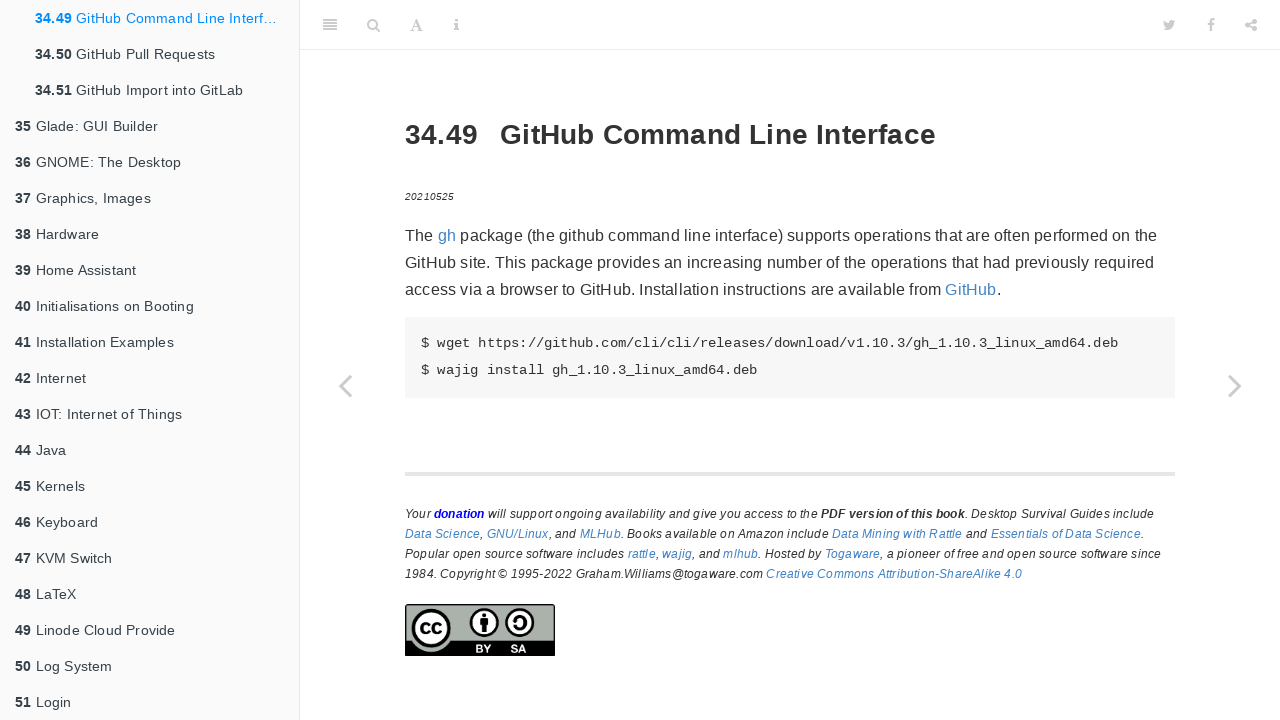

--- FILE ---
content_type: text/html; charset=UTF-8
request_url: https://survivor.togaware.com/gnulinux/github-cli.html
body_size: 42561
content:
<!DOCTYPE html>
<html lang="" xml:lang="">
<head>

  <meta charset="utf-8" />
  <meta http-equiv="X-UA-Compatible" content="IE=edge" />
  <title>34.49 GitHub Command Line Interface | GNU/Linux Desktop Survival Guide</title>
  <meta name="description" content="A one pager resource for GNU/Linux." />
  <meta name="generator" content="bookdown 0.42 and GitBook 2.6.7" />

  <meta property="og:title" content="34.49 GitHub Command Line Interface | GNU/Linux Desktop Survival Guide" />
  <meta property="og:type" content="book" />
  
  <meta property="og:description" content="A one pager resource for GNU/Linux." />
  

  <meta name="twitter:card" content="summary" />
  <meta name="twitter:title" content="34.49 GitHub Command Line Interface | GNU/Linux Desktop Survival Guide" />
  
  <meta name="twitter:description" content="A one pager resource for GNU/Linux." />
  



<meta name="date" content="2026-01-13" />

  <meta name="viewport" content="width=device-width, initial-scale=1" />
  <meta name="apple-mobile-web-app-capable" content="yes" />
  <meta name="apple-mobile-web-app-status-bar-style" content="black" />
  
  
<link rel="prev" href="git-further-resources.html"/>
<link rel="next" href="github-pull-requests.html"/>
<script src="libs/jquery-3.6.1/jquery-3.6.1.min.js"></script>
<script src="https://cdn.jsdelivr.net/npm/fuse.js@6.4.6/dist/fuse.min.js"></script>
<link href="libs/gitbook-2.6.7/css/style.css" rel="stylesheet" />
<link href="libs/gitbook-2.6.7/css/plugin-table.css" rel="stylesheet" />
<link href="libs/gitbook-2.6.7/css/plugin-bookdown.css" rel="stylesheet" />
<link href="libs/gitbook-2.6.7/css/plugin-highlight.css" rel="stylesheet" />
<link href="libs/gitbook-2.6.7/css/plugin-search.css" rel="stylesheet" />
<link href="libs/gitbook-2.6.7/css/plugin-fontsettings.css" rel="stylesheet" />
<link href="libs/gitbook-2.6.7/css/plugin-clipboard.css" rel="stylesheet" />








<link href="libs/anchor-sections-1.1.0/anchor-sections.css" rel="stylesheet" />
<link href="libs/anchor-sections-1.1.0/anchor-sections-hash.css" rel="stylesheet" />
<script src="libs/anchor-sections-1.1.0/anchor-sections.js"></script>
<link rel="shortcut icon" href="favicon.png" />


<style type="text/css">
pre > code.sourceCode { white-space: pre; position: relative; }
pre > code.sourceCode > span { line-height: 1.25; }
pre > code.sourceCode > span:empty { height: 1.2em; }
.sourceCode { overflow: visible; }
code.sourceCode > span { color: inherit; text-decoration: inherit; }
pre.sourceCode { margin: 0; }
@media screen {
div.sourceCode { overflow: auto; }
}
@media print {
pre > code.sourceCode { white-space: pre-wrap; }
pre > code.sourceCode > span { display: inline-block; text-indent: -5em; padding-left: 5em; }
}
pre.numberSource code
  { counter-reset: source-line 0; }
pre.numberSource code > span
  { position: relative; left: -4em; counter-increment: source-line; }
pre.numberSource code > span > a:first-child::before
  { content: counter(source-line);
    position: relative; left: -1em; text-align: right; vertical-align: baseline;
    border: none; display: inline-block;
    -webkit-touch-callout: none; -webkit-user-select: none;
    -khtml-user-select: none; -moz-user-select: none;
    -ms-user-select: none; user-select: none;
    padding: 0 4px; width: 4em;
    color: #aaaaaa;
  }
pre.numberSource { margin-left: 3em; border-left: 1px solid #aaaaaa;  padding-left: 4px; }
div.sourceCode
  {   }
@media screen {
pre > code.sourceCode > span > a:first-child::before { text-decoration: underline; }
}
code span.al { color: #ff0000; font-weight: bold; } /* Alert */
code span.an { color: #60a0b0; font-weight: bold; font-style: italic; } /* Annotation */
code span.at { color: #7d9029; } /* Attribute */
code span.bn { color: #40a070; } /* BaseN */
code span.bu { color: #008000; } /* BuiltIn */
code span.cf { color: #007020; font-weight: bold; } /* ControlFlow */
code span.ch { color: #4070a0; } /* Char */
code span.cn { color: #880000; } /* Constant */
code span.co { color: #60a0b0; font-style: italic; } /* Comment */
code span.cv { color: #60a0b0; font-weight: bold; font-style: italic; } /* CommentVar */
code span.do { color: #ba2121; font-style: italic; } /* Documentation */
code span.dt { color: #902000; } /* DataType */
code span.dv { color: #40a070; } /* DecVal */
code span.er { color: #ff0000; font-weight: bold; } /* Error */
code span.ex { } /* Extension */
code span.fl { color: #40a070; } /* Float */
code span.fu { color: #06287e; } /* Function */
code span.im { color: #008000; font-weight: bold; } /* Import */
code span.in { color: #60a0b0; font-weight: bold; font-style: italic; } /* Information */
code span.kw { color: #007020; font-weight: bold; } /* Keyword */
code span.op { color: #666666; } /* Operator */
code span.ot { color: #007020; } /* Other */
code span.pp { color: #bc7a00; } /* Preprocessor */
code span.sc { color: #4070a0; } /* SpecialChar */
code span.ss { color: #bb6688; } /* SpecialString */
code span.st { color: #4070a0; } /* String */
code span.va { color: #19177c; } /* Variable */
code span.vs { color: #4070a0; } /* VerbatimString */
code span.wa { color: #60a0b0; font-weight: bold; font-style: italic; } /* Warning */
</style>

<style type="text/css">
  
  div.hanging-indent{margin-left: 1.5em; text-indent: -1.5em;}
</style>

<link rel="stylesheet" href="style.css" type="text/css" />
</head>

<body>



  <div class="book without-animation with-summary font-size-2 font-family-1" data-basepath=".">

    <div class="book-summary">
      <nav role="navigation">

<ul class="summary">
<li><a href="https://togaware.com" target="_blank"><img src="togawareSML.png" /></a></li>
<li><a href="index.html"><b>GNU/Linux Desktop Survival Guide</b></a></li>
<li><a href="https://togaware.com/graham.williams" target="blank">Graham Williams</a></li>
<li><a href="https://linux.togaware.com" target="blank">Donate to Receive PDF</a></li>

<li class="divider"></li>
<li class="chapter" data-level="" data-path="index.html"><a href="index.html"><i class="fa fa-check"></i>Preface</a>
<ul>
<li class="chapter" data-level="" data-path="about-this-book.html"><a href="about-this-book.html"><i class="fa fa-check"></i>About this Book</a></li>
<li class="chapter" data-level="" data-path="whats-in-a-name.html"><a href="whats-in-a-name.html"><i class="fa fa-check"></i>What’s In a Name</a></li>
<li class="chapter" data-level="" data-path="organisation-of-the-book.html"><a href="organisation-of-the-book.html"><i class="fa fa-check"></i>Organisation of the Book</a></li>
<li class="chapter" data-level="" data-path="citations.html"><a href="citations.html"><i class="fa fa-check"></i>Citations</a></li>
<li class="chapter" data-level="" data-path="acknowledgements.html"><a href="acknowledgements.html"><i class="fa fa-check"></i>Acknowledgements</a></li>
<li class="chapter" data-level="" data-path="copyright-and-waiver.html"><a href="copyright-and-waiver.html"><i class="fa fa-check"></i>Copyright and Waiver</a></li>
</ul></li>
<li class="chapter" data-level="1" data-path="advocacy.html"><a href="advocacy.html"><i class="fa fa-check"></i><b>1</b> Advocacy</a>
<ul>
<li class="chapter" data-level="1.1" data-path="open-and-closed-source-software.html"><a href="open-and-closed-source-software.html"><i class="fa fa-check"></i><b>1.1</b> Open and Closed Source Software</a></li>
<li class="chapter" data-level="1.2" data-path="gnulinux-and-open-standards.html"><a href="gnulinux-and-open-standards.html"><i class="fa fa-check"></i><b>1.2</b> GNU/Linux and Open Standards</a></li>
<li class="chapter" data-level="1.3" data-path="freedom.html"><a href="freedom.html"><i class="fa fa-check"></i><b>1.3</b> Freedom</a></li>
<li class="chapter" data-level="1.4" data-path="usability.html"><a href="usability.html"><i class="fa fa-check"></i><b>1.4</b> Usability</a></li>
<li class="chapter" data-level="1.5" data-path="reliability.html"><a href="reliability.html"><i class="fa fa-check"></i><b>1.5</b> Reliability</a></li>
<li class="chapter" data-level="1.6" data-path="security-through-transparency.html"><a href="security-through-transparency.html"><i class="fa fa-check"></i><b>1.6</b> Security Through Transparency</a></li>
<li class="chapter" data-level="1.7" data-path="developerability.html"><a href="developerability.html"><i class="fa fa-check"></i><b>1.7</b> Developerability</a></li>
<li class="chapter" data-level="1.8" data-path="business-case.html"><a href="business-case.html"><i class="fa fa-check"></i><b>1.8</b> Business Case</a></li>
<li class="chapter" data-level="1.9" data-path="fear-uncertainty-doubt.html"><a href="fear-uncertainty-doubt.html"><i class="fa fa-check"></i><b>1.9</b> Fear, Uncertainty, Doubt</a></li>
<li class="chapter" data-level="1.10" data-path="humour.html"><a href="humour.html"><i class="fa fa-check"></i><b>1.10</b> Humour</a></li>
</ul></li>
<li class="chapter" data-level="2" data-path="history.html"><a href="history.html"><i class="fa fa-check"></i><b>2</b> History: Unix, GNU, GNOME</a>
<ul>
<li class="chapter" data-level="2.1" data-path="kernel-and-beyond.html"><a href="kernel-and-beyond.html"><i class="fa fa-check"></i><b>2.1</b> Kernel and Beyond</a></li>
<li class="chapter" data-level="2.2" data-path="unix.html"><a href="unix.html"><i class="fa fa-check"></i><b>2.2</b> Unix</a></li>
<li class="chapter" data-level="2.3" data-path="unix-tools.html"><a href="unix-tools.html"><i class="fa fa-check"></i><b>2.3</b> Unix Tools</a></li>
<li class="chapter" data-level="2.4" data-path="open-free-and-stable.html"><a href="open-free-and-stable.html"><i class="fa fa-check"></i><b>2.4</b> Open, Free, and Stable</a></li>
<li class="chapter" data-level="2.5" data-path="gnu.html"><a href="gnu.html"><i class="fa fa-check"></i><b>2.5</b> GNU</a></li>
<li class="chapter" data-level="2.6" data-path="gnu-software.html"><a href="gnu-software.html"><i class="fa fa-check"></i><b>2.6</b> GNU Software</a></li>
<li class="chapter" data-level="2.7" data-path="more-gnu-software.html"><a href="more-gnu-software.html"><i class="fa fa-check"></i><b>2.7</b> More GNU Software</a></li>
<li class="chapter" data-level="2.8" data-path="linux.html"><a href="linux.html"><i class="fa fa-check"></i><b>2.8</b> Linux</a></li>
<li class="chapter" data-level="2.9" data-path="gnomeintro.html"><a href="gnomeintro.html"><i class="fa fa-check"></i><b>2.9</b> GNOME</a></li>
<li class="chapter" data-level="2.10" data-path="gnulinux-books.html"><a href="gnulinux-books.html"><i class="fa fa-check"></i><b>2.10</b> GNU/Linux Books</a></li>
<li class="chapter" data-level="2.11" data-path="gnulinux-internet-resources.html"><a href="gnulinux-internet-resources.html"><i class="fa fa-check"></i><b>2.11</b> GNU/Linux Internet Resources</a></li>
</ul></li>
<li class="chapter" data-level="3" data-path="distributions.html"><a href="distributions.html"><i class="fa fa-check"></i><b>3</b> Distributions</a>
<ul>
<li class="chapter" data-level="3.1" data-path="debian-distros.html"><a href="debian-distros.html"><i class="fa fa-check"></i><b>3.1</b> Debian GNU/Linux</a></li>
<li class="chapter" data-level="3.2" data-path="debian-benefits.html"><a href="debian-benefits.html"><i class="fa fa-check"></i><b>3.2</b> Advantages of the Debian Distribution</a></li>
<li class="chapter" data-level="3.3" data-path="debian.html"><a href="debian.html"><i class="fa fa-check"></i><b>3.3</b> Debian Distributions</a></li>
<li class="chapter" data-level="3.4" data-path="packages.html"><a href="packages.html"><i class="fa fa-check"></i><b>3.4</b> Debian Packages</a></li>
<li class="chapter" data-level="3.5" data-path="debian-releases.html"><a href="debian-releases.html"><i class="fa fa-check"></i><b>3.5</b> Debian Releases</a>
<ul>
<li class="chapter" data-level="3.5.1" data-path="debian-releases.html"><a href="debian-releases.html#naming-the-releases"><i class="fa fa-check"></i><b>3.5.1</b> Naming The Releases</a></li>
</ul></li>
<li class="chapter" data-level="3.6" data-path="recording-your-choice.html"><a href="recording-your-choice.html"><i class="fa fa-check"></i><b>3.6</b> Recording Your Choice</a></li>
<li class="chapter" data-level="3.7" data-path="other-flavours.html"><a href="other-flavours.html"><i class="fa fa-check"></i><b>3.7</b> Other Flavours</a></li>
<li class="chapter" data-level="3.8" data-path="package-basics.html"><a href="package-basics.html"><i class="fa fa-check"></i><b>3.8</b> Package Basics</a></li>
<li class="chapter" data-level="3.9" data-path="cddist.html"><a href="cddist.html"><i class="fa fa-check"></i><b>3.9</b> Debian on CD</a>
<ul>
<li class="chapter" data-level="3.9.1" data-path="cddist.html"><a href="cddist.html#download-the-cd-image"><i class="fa fa-check"></i><b>3.9.1</b> Download the CD Image</a></li>
<li class="chapter" data-level="3.9.2" data-path="cddist.html"><a href="cddist.html#jigdo"><i class="fa fa-check"></i><b>3.9.2</b> Jigdo: Build CD-ROM Images</a></li>
<li class="chapter" data-level="3.9.3" data-path="cddist.html"><a href="cddist.html#obtain-the-debian-pseudo-image-kit"><i class="fa fa-check"></i><b>3.9.3</b> Obtain The Debian Pseudo-Image Kit</a></li>
<li class="chapter" data-level="3.9.4" data-path="cddist.html"><a href="cddist.html#listing-of-cd-image-contents"><i class="fa fa-check"></i><b>3.9.4</b> Listing of CD Image Contents</a></li>
<li class="chapter" data-level="3.9.5" data-path="cddist.html"><a href="cddist.html#download-debian-packages"><i class="fa fa-check"></i><b>3.9.5</b> Download Debian Packages</a></li>
<li class="chapter" data-level="3.9.6" data-path="cddist.html"><a href="cddist.html#cd-rom-packages"><i class="fa fa-check"></i><b>3.9.6</b> CD-ROM Packages from APT</a></li>
</ul></li>
<li class="chapter" data-level="3.10" data-path="other.html"><a href="other.html"><i class="fa fa-check"></i><b>3.10</b> Other Distributions</a>
<ul>
<li class="chapter" data-level="3.10.1" data-path="other.html"><a href="other.html#moving-from-red-hat"><i class="fa fa-check"></i><b>3.10.1</b> Moving From Red Hat</a></li>
</ul></li>
</ul></li>
<li class="chapter" data-level="4" data-path="installing-gnulinux.html"><a href="installing-gnulinux.html"><i class="fa fa-check"></i><b>4</b> Installing GNU/Linux</a>
<ul>
<li class="chapter" data-level="4.1" data-path="installing-ubuntu.html"><a href="installing-ubuntu.html"><i class="fa fa-check"></i><b>4.1</b> Installing Ubuntu</a></li>
<li class="chapter" data-level="4.2" data-path="ubuntu-in-the-cloud.html"><a href="ubuntu-in-the-cloud.html"><i class="fa fa-check"></i><b>4.2</b> Ubuntu in the Cloud</a></li>
<li class="chapter" data-level="4.3" data-path="ubuntu-azure.html"><a href="ubuntu-azure.html"><i class="fa fa-check"></i><b>4.3</b> Ubuntu Azure</a></li>
<li class="chapter" data-level="4.4" data-path="ubuntu-azure-costs.html"><a href="ubuntu-azure-costs.html"><i class="fa fa-check"></i><b>4.4</b> Ubuntu Azure Costs</a></li>
<li class="chapter" data-level="4.5" data-path="ubuntu-azure-cli.html"><a href="ubuntu-azure-cli.html"><i class="fa fa-check"></i><b>4.5</b> Ubuntu Azure CLI</a></li>
<li class="chapter" data-level="4.6" data-path="ubuntu-azure-cli-accounts.html"><a href="ubuntu-azure-cli-accounts.html"><i class="fa fa-check"></i><b>4.6</b> Ubuntu Azure CLI Accounts</a></li>
<li class="chapter" data-level="4.7" data-path="ubuntu-azure-cli-billing.html"><a href="ubuntu-azure-cli-billing.html"><i class="fa fa-check"></i><b>4.7</b> Ubuntu Azure CLI Billing</a></li>
<li class="chapter" data-level="4.8" data-path="ubuntu-azure-cli-vm.html"><a href="ubuntu-azure-cli-vm.html"><i class="fa fa-check"></i><b>4.8</b> Ubuntu Azure CLI VM</a></li>
<li class="chapter" data-level="4.9" data-path="install_ubuntu_upgrade.html"><a href="install_ubuntu_upgrade.html"><i class="fa fa-check"></i><b>4.9</b> Ubuntu Upgrade</a></li>
<li class="chapter" data-level="4.10" data-path="wsl.html"><a href="wsl.html"><i class="fa fa-check"></i><b>4.10</b> Windows Subsystem for Linux (WSL)</a></li>
<li class="chapter" data-level="4.11" data-path="wsl-system-update.html"><a href="wsl-system-update.html"><i class="fa fa-check"></i><b>4.11</b> WSL System Update</a></li>
<li class="chapter" data-level="4.12" data-path="wsl_access_windows_disks.html"><a href="wsl_access_windows_disks.html"><i class="fa fa-check"></i><b>4.12</b> WSL Access Windows Disks</a></li>
<li class="chapter" data-level="4.13" data-path="wsl-copy-and-paste.html"><a href="wsl-copy-and-paste.html"><i class="fa fa-check"></i><b>4.13</b> WSL Copy and Paste</a></li>
<li class="chapter" data-level="4.14" data-path="wsl-reset-password.html"><a href="wsl-reset-password.html"><i class="fa fa-check"></i><b>4.14</b> WSL Reset Password</a></li>
<li class="chapter" data-level="4.15" data-path="wsl-version.html"><a href="wsl-version.html"><i class="fa fa-check"></i><b>4.15</b> WSL Version</a></li>
<li class="chapter" data-level="4.16" data-path="booting-from-cddvd.html"><a href="booting-from-cddvd.html"><i class="fa fa-check"></i><b>4.16</b> Booting from CD/DVD</a></li>
<li class="chapter" data-level="4.17" data-path="system-install.html"><a href="system-install.html"><i class="fa fa-check"></i><b>4.17</b> System Install</a></li>
<li class="chapter" data-level="4.18" data-path="account-configuration.html"><a href="account-configuration.html"><i class="fa fa-check"></i><b>4.18</b> Account Configuration</a></li>
<li class="chapter" data-level="4.19" data-path="applications.html"><a href="applications.html"><i class="fa fa-check"></i><b>4.19</b> Applications</a></li>
<li class="chapter" data-level="4.20" data-path="hardware-compatibility.html"><a href="hardware-compatibility.html"><i class="fa fa-check"></i><b>4.20</b> Hardware Compatibility</a></li>
<li class="chapter" data-level="4.21" data-path="cpu.html"><a href="cpu.html"><i class="fa fa-check"></i><b>4.21</b> CPU</a></li>
<li class="chapter" data-level="4.22" data-path="network-interfaces.html"><a href="network-interfaces.html"><i class="fa fa-check"></i><b>4.22</b> Network Interfaces</a></li>
<li class="chapter" data-level="4.23" data-path="modems.html"><a href="modems.html"><i class="fa fa-check"></i><b>4.23</b> Modems</a></li>
<li class="chapter" data-level="4.24" data-path="graphics-cards.html"><a href="graphics-cards.html"><i class="fa fa-check"></i><b>4.24</b> Graphics Cards</a></li>
<li class="chapter" data-level="4.25" data-path="printer-compatibility.html"><a href="printer-compatibility.html"><i class="fa fa-check"></i><b>4.25</b> Printer Compatibility</a></li>
<li class="chapter" data-level="4.26" data-path="cddvd.html"><a href="cddvd.html"><i class="fa fa-check"></i><b>4.26</b> CD/DVD</a></li>
<li class="chapter" data-level="4.27" data-path="getting-the-installation-media.html"><a href="getting-the-installation-media.html"><i class="fa fa-check"></i><b>4.27</b> Getting the Installation Media</a></li>
<li class="chapter" data-level="4.28" data-path="floppy-distribution.html"><a href="floppy-distribution.html"><i class="fa fa-check"></i><b>4.28</b> Floppy Distribution</a></li>
<li class="chapter" data-level="4.29" data-path="cd-or-dvd-rom-distribution.html"><a href="cd-or-dvd-rom-distribution.html"><i class="fa fa-check"></i><b>4.29</b> CD or DVD ROM Distribution</a></li>
<li class="chapter" data-level="4.30" data-path="boot.html"><a href="boot.html"><i class="fa fa-check"></i><b>4.30</b> Boot</a></li>
<li class="chapter" data-level="4.31" data-path="booting-from-floppy-with-usb.html"><a href="booting-from-floppy-with-usb.html"><i class="fa fa-check"></i><b>4.31</b> Booting from Floppy with USB</a></li>
<li class="chapter" data-level="4.32" data-path="sparcstation-boot.html"><a href="sparcstation-boot.html"><i class="fa fa-check"></i><b>4.32</b> SPARCStation Boot</a></li>
<li class="chapter" data-level="4.33" data-path="install.html"><a href="install.html"><i class="fa fa-check"></i><b>4.33</b> Partitions</a></li>
<li class="chapter" data-level="4.34" data-path="reboot-and-user-accounts.html"><a href="reboot-and-user-accounts.html"><i class="fa fa-check"></i><b>4.34</b> Reboot and User Accounts</a></li>
<li class="chapter" data-level="4.35" data-path="package-selections.html"><a href="package-selections.html"><i class="fa fa-check"></i><b>4.35</b> Package Selections</a></li>
<li class="chapter" data-level="4.36" data-path="exim-install.html"><a href="exim-install.html"><i class="fa fa-check"></i><b>4.36</b> EMail: Setup Exim</a></li>
<li class="chapter" data-level="4.37" data-path="installing-packages.html"><a href="installing-packages.html"><i class="fa fa-check"></i><b>4.37</b> Installing Packages</a></li>
<li class="chapter" data-level="4.38" data-path="update-to-newest-distribution.html"><a href="update-to-newest-distribution.html"><i class="fa fa-check"></i><b>4.38</b> Update To Newest Distribution</a></li>
<li class="chapter" data-level="4.39" data-path="upgrade.html"><a href="upgrade.html"><i class="fa fa-check"></i><b>4.39</b> Upgrade</a></li>
<li class="chapter" data-level="4.40" data-path="new-packages.html"><a href="new-packages.html"><i class="fa fa-check"></i><b>4.40</b> New Packages</a></li>
<li class="chapter" data-level="4.41" data-path="installation-books.html"><a href="installation-books.html"><i class="fa fa-check"></i><b>4.41</b> Installation Books</a></li>
</ul></li>
<li class="chapter" data-level="5" data-path="survive.html"><a href="survive.html"><i class="fa fa-check"></i><b>5</b> Basic Survival</a>
<ul>
<li class="chapter" data-level="5.1" data-path="docs.html"><a href="docs.html"><i class="fa fa-check"></i><b>5.1</b> Documentation</a></li>
<li class="chapter" data-level="5.2" data-path="awk-one-liners.html"><a href="awk-one-liners.html"><i class="fa fa-check"></i><b>5.2</b> Awk One Liners</a></li>
<li class="chapter" data-level="5.3" data-path="background-jobs.html"><a href="background-jobs.html"><i class="fa fa-check"></i><b>5.3</b> Background Jobs</a></li>
<li class="chapter" data-level="5.4" data-path="file-and-directory-protections.html"><a href="file-and-directory-protections.html"><i class="fa fa-check"></i><b>5.4</b> File and Directory Protections</a></li>
<li class="chapter" data-level="5.5" data-path="file-conversions.html"><a href="file-conversions.html"><i class="fa fa-check"></i><b>5.5</b> File Conversions</a></li>
<li class="chapter" data-level="5.6" data-path="file-system.html"><a href="file-system.html"><i class="fa fa-check"></i><b>5.6</b> File System</a></li>
<li class="chapter" data-level="5.7" data-path="fonts-true-type-font-server.html"><a href="fonts-true-type-font-server.html"><i class="fa fa-check"></i><b>5.7</b> Fonts: True Type Font Server</a></li>
<li class="chapter" data-level="5.8" data-path="local_truetype_fonts.html"><a href="local_truetype_fonts.html"><i class="fa fa-check"></i><b>5.8</b> Fonts: TrueType Local Fonts</a></li>
<li class="chapter" data-level="5.9" data-path="fonts-truetype-system-fonts.html"><a href="fonts-truetype-system-fonts.html"><i class="fa fa-check"></i><b>5.9</b> Fonts: TrueType System Fonts</a></li>
<li class="chapter" data-level="5.10" data-path="regular-expressions.html"><a href="regular-expressions.html"><i class="fa fa-check"></i><b>5.10</b> Regular Expressions</a></li>
<li class="chapter" data-level="5.11" data-path="system-information.html"><a href="system-information.html"><i class="fa fa-check"></i><b>5.11</b> System Information</a></li>
<li class="chapter" data-level="5.12" data-path="trash.html"><a href="trash.html"><i class="fa fa-check"></i><b>5.12</b> Trash</a></li>
<li class="chapter" data-level="5.13" data-path="user_accounts.html"><a href="user_accounts.html"><i class="fa fa-check"></i><b>5.13</b> User Accounts</a></li>
<li class="chapter" data-level="5.14" data-path="zip-files.html"><a href="zip-files.html"><i class="fa fa-check"></i><b>5.14</b> Zip Files</a></li>
</ul></li>
<li class="chapter" data-level="6" data-path="wajig.html"><a href="wajig.html"><i class="fa fa-check"></i><b>6</b> Wajig: Linux System Management</a>
<ul>
<li class="chapter" data-level="6.1" data-path="wajig-etymology.html"><a href="wajig-etymology.html"><i class="fa fa-check"></i><b>6.1</b> Wajig Etymology</a></li>
<li class="chapter" data-level="6.2" data-path="wajig-installation.html"><a href="wajig-installation.html"><i class="fa fa-check"></i><b>6.2</b> Wajig Installation</a></li>
<li class="chapter" data-level="6.3" data-path="wajig-quick-start.html"><a href="wajig-quick-start.html"><i class="fa fa-check"></i><b>6.3</b> Wajig Quick Start</a></li>
<li class="chapter" data-level="6.4" data-path="wajig-commands.html"><a href="wajig-commands.html"><i class="fa fa-check"></i><b>6.4</b> Wajig Commands</a></li>
<li class="chapter" data-level="6.5" data-path="wajig-more-commands.html"><a href="wajig-more-commands.html"><i class="fa fa-check"></i><b>6.5</b> Wajig More Commands</a></li>
<li class="chapter" data-level="6.6" data-path="wajig-sudo-quick-start.html"><a href="wajig-sudo-quick-start.html"><i class="fa fa-check"></i><b>6.6</b> Wajig SUDO Quick Start</a></li>
<li class="chapter" data-level="6.7" data-path="wajig-add-repo.html"><a href="wajig-add-repo.html"><i class="fa fa-check"></i><b>6.7</b> wajig add-repo</a></li>
<li class="chapter" data-level="6.8" data-path="wajig-add-user.html"><a href="wajig-add-user.html"><i class="fa fa-check"></i><b>6.8</b> wajig add-user</a></li>
<li class="chapter" data-level="6.9" data-path="wajig-del-user.html"><a href="wajig-del-user.html"><i class="fa fa-check"></i><b>6.9</b> wajig del-user</a></li>
<li class="chapter" data-level="6.10" data-path="wajig-dis-user.html"><a href="wajig-dis-user.html"><i class="fa fa-check"></i><b>6.10</b> wajig dis-user</a></li>
<li class="chapter" data-level="6.11" data-path="wajig-password.html"><a href="wajig-password.html"><i class="fa fa-check"></i><b>6.11</b> wajig password</a></li>
<li class="chapter" data-level="6.12" data-path="wajig-reboot.html"><a href="wajig-reboot.html"><i class="fa fa-check"></i><b>6.12</b> Wajig reboot</a></li>
<li class="chapter" data-level="6.13" data-path="wajig-safe-upgrade.html"><a href="wajig-safe-upgrade.html"><i class="fa fa-check"></i><b>6.13</b> Wajig safe-upgrade</a></li>
<li class="chapter" data-level="6.14" data-path="wajig-sysinfo.html"><a href="wajig-sysinfo.html"><i class="fa fa-check"></i><b>6.14</b> Wajig sysinfo</a></li>
<li class="chapter" data-level="6.15" data-path="wajig-automatic-daily-updates.html"><a href="wajig-automatic-daily-updates.html"><i class="fa fa-check"></i><b>6.15</b> Wajig Automatic Daily Updates</a></li>
<li class="chapter" data-level="6.16" data-path="wajig-available-packages.html"><a href="wajig-available-packages.html"><i class="fa fa-check"></i><b>6.16</b> Wajig Available Packages</a></li>
<li class="chapter" data-level="6.17" data-path="wajig-finding-packages.html"><a href="wajig-finding-packages.html"><i class="fa fa-check"></i><b>6.17</b> Wajig Finding Packages</a></li>
<li class="chapter" data-level="6.18" data-path="install-packages.html"><a href="install-packages.html"><i class="fa fa-check"></i><b>6.18</b> Wajig Installing Packages</a></li>
<li class="chapter" data-level="6.19" data-path="wajig-upgrading-packages.html"><a href="wajig-upgrading-packages.html"><i class="fa fa-check"></i><b>6.19</b> Wajig Upgrading Packages</a></li>
<li class="chapter" data-level="6.20" data-path="wajig-removing-packages.html"><a href="wajig-removing-packages.html"><i class="fa fa-check"></i><b>6.20</b> Wajig Removing Packages</a></li>
<li class="chapter" data-level="6.21" data-path="wajig-package-information.html"><a href="wajig-package-information.html"><i class="fa fa-check"></i><b>6.21</b> Wajig Package Information</a></li>
<li class="chapter" data-level="6.22" data-path="wajig-packages-reconfiguration.html"><a href="wajig-packages-reconfiguration.html"><i class="fa fa-check"></i><b>6.22</b> Wajig Packages Reconfiguration</a></li>
<li class="chapter" data-level="6.23" data-path="wajig-installation-logging.html"><a href="wajig-installation-logging.html"><i class="fa fa-check"></i><b>6.23</b> Wajig Installation Logging</a></li>
<li class="chapter" data-level="6.24" data-path="wajig-package-changes.html"><a href="wajig-package-changes.html"><i class="fa fa-check"></i><b>6.24</b> Wajig Package Changes</a></li>
<li class="chapter" data-level="6.25" data-path="wajig-alien-packages.html"><a href="wajig-alien-packages.html"><i class="fa fa-check"></i><b>6.25</b> Wajig Alien Packages</a></li>
<li class="chapter" data-level="6.26" data-path="wajig-packages-on-hold.html"><a href="wajig-packages-on-hold.html"><i class="fa fa-check"></i><b>6.26</b> Wajig Packages on Hold</a></li>
<li class="chapter" data-level="6.27" data-path="wajig-tidy-administration.html"><a href="wajig-tidy-administration.html"><i class="fa fa-check"></i><b>6.27</b> Wajig Tidy Administration</a></li>
<li class="chapter" data-level="6.28" data-path="building-packages.html"><a href="building-packages.html"><i class="fa fa-check"></i><b>6.28</b> Building Packages</a></li>
<li class="chapter" data-level="6.29" data-path="build-source.html"><a href="build-source.html"><i class="fa fa-check"></i><b>6.29</b> Building Source Packages</a></li>
<li class="chapter" data-level="6.30" data-path="build-architecture-optimised-packages.html"><a href="build-architecture-optimised-packages.html"><i class="fa fa-check"></i><b>6.30</b> Build Architecture Optimised Packages</a></li>
<li class="chapter" data-level="6.31" data-path="pinning-distributions.html"><a href="pinning-distributions.html"><i class="fa fa-check"></i><b>6.31</b> Pinning Distributions</a></li>
<li class="chapter" data-level="6.32" data-path="setting-default-applications.html"><a href="setting-default-applications.html"><i class="fa fa-check"></i><b>6.32</b> Setting Default Applications</a></li>
<li class="chapter" data-level="6.33" data-path="bugs.html"><a href="bugs.html"><i class="fa fa-check"></i><b>6.33</b> Bugs</a></li>
<li class="chapter" data-level="6.34" data-path="managing-daemons-or-services.html"><a href="managing-daemons-or-services.html"><i class="fa fa-check"></i><b>6.34</b> Managing Daemons or Services</a></li>
<li class="chapter" data-level="6.35" data-path="alternatives.html"><a href="alternatives.html"><i class="fa fa-check"></i><b>6.35</b> Alternative Applications</a></li>
<li class="chapter" data-level="6.36" data-path="local-cache.html"><a href="local-cache.html"><i class="fa fa-check"></i><b>6.36</b> Local Cache</a></li>
<li class="chapter" data-level="6.37" data-path="historic-packages.html"><a href="historic-packages.html"><i class="fa fa-check"></i><b>6.37</b> Historic Packages</a></li>
<li class="chapter" data-level="6.38" data-path="maintaining-an-archive.html"><a href="maintaining-an-archive.html"><i class="fa fa-check"></i><b>6.38</b> Maintaining an Archive</a></li>
<li class="chapter" data-level="6.39" data-path="local-debian-package-archive.html"><a href="local-debian-package-archive.html"><i class="fa fa-check"></i><b>6.39</b> Local Debian Package Archive</a></li>
<li class="chapter" data-level="6.40" data-path="wajig-pipelines.html"><a href="wajig-pipelines.html"><i class="fa fa-check"></i><b>6.40</b> Wajig Pipelines</a></li>
<li class="chapter" data-level="6.41" data-path="synchronising-two-installations.html"><a href="synchronising-two-installations.html"><i class="fa fa-check"></i><b>6.41</b> Synchronising Two Installations</a></li>
<li class="chapter" data-level="6.42" data-path="apt-key.html"><a href="apt-key.html"><i class="fa fa-check"></i><b>6.42</b> Archive Signatures and Keys</a></li>
<li class="chapter" data-level="6.43" data-path="signing-a-local-repository.html"><a href="signing-a-local-repository.html"><i class="fa fa-check"></i><b>6.43</b> Signing a Local Repository</a></li>
</ul></li>
<li class="chapter" data-level="7" data-path="snap.html"><a href="snap.html"><i class="fa fa-check"></i><b>7</b> SNAP: Package Management</a>
<ul>
<li class="chapter" data-level="7.1" data-path="snap-commands.html"><a href="snap-commands.html"><i class="fa fa-check"></i><b>7.1</b> SNAP Commands</a></li>
<li class="chapter" data-level="7.2" data-path="snap-configuration.html"><a href="snap-configuration.html"><i class="fa fa-check"></i><b>7.2</b> SNAP Configuration</a></li>
<li class="chapter" data-level="7.3" data-path="snap-contents.html"><a href="snap-contents.html"><i class="fa fa-check"></i><b>7.3</b> SNAP Contents</a></li>
<li class="chapter" data-level="7.4" data-path="snap-problem-solving.html"><a href="snap-problem-solving.html"><i class="fa fa-check"></i><b>7.4</b> SNAP Problem Solving</a></li>
<li class="chapter" data-level="7.5" data-path="snap-removal.html"><a href="snap-removal.html"><i class="fa fa-check"></i><b>7.5</b> SNAP Removal</a></li>
<li class="chapter" data-level="7.6" data-path="snap-resources.html"><a href="snap-resources.html"><i class="fa fa-check"></i><b>7.6</b> SNAP Resources</a></li>
</ul></li>
<li class="chapter" data-level="8" data-path="applications-1.html"><a href="applications-1.html"><i class="fa fa-check"></i><b>8</b> Applications</a>
<ul>
<li class="chapter" data-level="8.1" data-path="default-applications.html"><a href="default-applications.html"><i class="fa fa-check"></i><b>8.1</b> Default Applications</a></li>
<li class="chapter" data-level="8.2" data-path="general-software-selection.html"><a href="general-software-selection.html"><i class="fa fa-check"></i><b>8.2</b> General Software Selection</a></li>
<li class="chapter" data-level="8.3" data-path="netdata-for-monitoring-systems.html"><a href="netdata-for-monitoring-systems.html"><i class="fa fa-check"></i><b>8.3</b> Netdata for Monitoring Systems</a></li>
</ul></li>
<li class="chapter" data-level="9" data-path="android---gnulinux-devices.html"><a href="android---gnulinux-devices.html"><i class="fa fa-check"></i><b>9</b> Android - GNU/Linux Devices</a>
<ul>
<li class="chapter" data-level="9.1" data-path="adb-android-debug-bridge.html"><a href="adb-android-debug-bridge.html"><i class="fa fa-check"></i><b>9.1</b> ADB Android Debug Bridge</a></li>
<li class="chapter" data-level="9.2" data-path="adb-backup-device.html"><a href="adb-backup-device.html"><i class="fa fa-check"></i><b>9.2</b> ADB Backup Device</a></li>
<li class="chapter" data-level="9.3" data-path="adb-copy-files.html"><a href="adb-copy-files.html"><i class="fa fa-check"></i><b>9.3</b> ADB Copy Files</a></li>
<li class="chapter" data-level="9.4" data-path="adb-find-files-on-the-device.html"><a href="adb-find-files-on-the-device.html"><i class="fa fa-check"></i><b>9.4</b> ADB Find Files on the Device</a></li>
<li class="chapter" data-level="9.5" data-path="adb-install-apk-package.html"><a href="adb-install-apk-package.html"><i class="fa fa-check"></i><b>9.5</b> ADB Install APK Package</a></li>
<li class="chapter" data-level="9.6" data-path="adb-list-installed-packages.html"><a href="adb-list-installed-packages.html"><i class="fa fa-check"></i><b>9.6</b> ADB List Installed Packages</a></li>
<li class="chapter" data-level="9.7" data-path="adb-screenshot.html"><a href="adb-screenshot.html"><i class="fa fa-check"></i><b>9.7</b> ADB Screenshot</a></li>
<li class="chapter" data-level="9.8" data-path="android-applications.html"><a href="android-applications.html"><i class="fa fa-check"></i><b>9.8</b> Android Applications</a></li>
<li class="chapter" data-level="9.9" data-path="android-closed-source-applications.html"><a href="android-closed-source-applications.html"><i class="fa fa-check"></i><b>9.9</b> Android Closed Source Applications</a></li>
<li class="chapter" data-level="9.10" data-path="android-open-source-applications.html"><a href="android-open-source-applications.html"><i class="fa fa-check"></i><b>9.10</b> Android Open Source Applications</a></li>
<li class="chapter" data-level="9.11" data-path="android-developer-menu.html"><a href="android-developer-menu.html"><i class="fa fa-check"></i><b>9.11</b> Android Developer Menu</a></li>
<li class="chapter" data-level="9.12" data-path="android-screenshot.html"><a href="android-screenshot.html"><i class="fa fa-check"></i><b>9.12</b> Android Screenshot</a></li>
<li class="chapter" data-level="9.13" data-path="app-antenna-pod-catcher.html"><a href="app-antenna-pod-catcher.html"><i class="fa fa-check"></i><b>9.13</b> App Antenna Pod Catcher</a></li>
<li class="chapter" data-level="9.14" data-path="degoogle-e.html"><a href="degoogle-e.html"><i class="fa fa-check"></i><b>9.14</b> DeGoogle /e/</a></li>
<li class="chapter" data-level="9.15" data-path="degoogle-graphene.html"><a href="degoogle-graphene.html"><i class="fa fa-check"></i><b>9.15</b> DeGoogle Graphene</a></li>
</ul></li>
<li class="chapter" data-level="10" data-path="audio.html"><a href="audio.html"><i class="fa fa-check"></i><b>10</b> Audio</a>
<ul>
<li class="chapter" data-level="10.1" data-path="audio-extracting-from-cds.html"><a href="audio-extracting-from-cds.html"><i class="fa fa-check"></i><b>10.1</b> Audio Extracting From CDs</a></li>
<li class="chapter" data-level="10.2" data-path="audio-combine.html"><a href="audio-combine.html"><i class="fa fa-check"></i><b>10.2</b> Audio Combine</a></li>
<li class="chapter" data-level="10.3" data-path="audio-combine-audiobook.html"><a href="audio-combine-audiobook.html"><i class="fa fa-check"></i><b>10.3</b> Audio Combine Audiobook</a></li>
<li class="chapter" data-level="10.4" data-path="audio-file-names.html"><a href="audio-file-names.html"><i class="fa fa-check"></i><b>10.4</b> Audio File Names</a></li>
<li class="chapter" data-level="10.5" data-path="audio-formats.html"><a href="audio-formats.html"><i class="fa fa-check"></i><b>10.5</b> Audio Formats</a></li>
<li class="chapter" data-level="10.6" data-path="audio-formats-convert.html"><a href="audio-formats-convert.html"><i class="fa fa-check"></i><b>10.6</b> Audio Formats Convert</a></li>
<li class="chapter" data-level="10.7" data-path="audio-internet-radio.html"><a href="audio-internet-radio.html"><i class="fa fa-check"></i><b>10.7</b> Audio Internet Radio</a></li>
<li class="chapter" data-level="10.8" data-path="audio-microphone-test.html"><a href="audio-microphone-test.html"><i class="fa fa-check"></i><b>10.8</b> Audio Microphone Test</a></li>
<li class="chapter" data-level="10.9" data-path="audio-recording.html"><a href="audio-recording.html"><i class="fa fa-check"></i><b>10.9</b> Audio Recording</a></li>
<li class="chapter" data-level="10.10" data-path="audio-silence.html"><a href="audio-silence.html"><i class="fa fa-check"></i><b>10.10</b> Audio Silence</a></li>
<li class="chapter" data-level="10.11" data-path="audio-tags-and-metadata.html"><a href="audio-tags-and-metadata.html"><i class="fa fa-check"></i><b>10.11</b> Audio Tags and Metadata</a></li>
<li class="chapter" data-level="10.12" data-path="audio-tempo.html"><a href="audio-tempo.html"><i class="fa fa-check"></i><b>10.12</b> Audio Tempo</a></li>
<li class="chapter" data-level="10.13" data-path="audio-volume.html"><a href="audio-volume.html"><i class="fa fa-check"></i><b>10.13</b> Audio Volume</a></li>
<li class="chapter" data-level="10.14" data-path="audio-extract-tracks.html"><a href="audio-extract-tracks.html"><i class="fa fa-check"></i><b>10.14</b> Audio Extract Tracks</a></li>
<li class="chapter" data-level="10.15" data-path="audio-record-from-speaker.html"><a href="audio-record-from-speaker.html"><i class="fa fa-check"></i><b>10.15</b> Audio Record from Speaker</a></li>
<li class="chapter" data-level="10.16" data-path="audio-reset.html"><a href="audio-reset.html"><i class="fa fa-check"></i><b>10.16</b> Audio Reset</a></li>
<li class="chapter" data-level="10.17" data-path="audio-tagging-files.html"><a href="audio-tagging-files.html"><i class="fa fa-check"></i><b>10.17</b> Audio Tagging Files</a></li>
<li class="chapter" data-level="10.18" data-path="audio-tagging-automatically-files.html"><a href="audio-tagging-automatically-files.html"><i class="fa fa-check"></i><b>10.18</b> Audio Tagging Automatically Files</a></li>
<li class="chapter" data-level="10.19" data-path="audio-speakers-test.html"><a href="audio-speakers-test.html"><i class="fa fa-check"></i><b>10.19</b> Audio Speakers Test</a></li>
<li class="chapter" data-level="10.20" data-path="sound.html"><a href="sound.html"><i class="fa fa-check"></i><b>10.20</b> Audio Sound Recording</a></li>
<li class="chapter" data-level="10.21" data-path="sound-required-software.html"><a href="sound-required-software.html"><i class="fa fa-check"></i><b>10.21</b> Required Software</a></li>
<li class="chapter" data-level="10.22" data-path="hardware-connections.html"><a href="hardware-connections.html"><i class="fa fa-check"></i><b>10.22</b> Hardware Connections</a></li>
<li class="chapter" data-level="10.23" data-path="mixer-settings.html"><a href="mixer-settings.html"><i class="fa fa-check"></i><b>10.23</b> Mixer Settings</a></li>
<li class="chapter" data-level="10.24" data-path="gramofile.html"><a href="gramofile.html"><i class="fa fa-check"></i><b>10.24</b> Gramofile</a></li>
<li class="chapter" data-level="10.25" data-path="recommended-recording-process.html"><a href="recommended-recording-process.html"><i class="fa fa-check"></i><b>10.25</b> Recommended Recording Process</a></li>
<li class="chapter" data-level="10.26" data-path="recordings-using-the-gnome-sound-recorder.html"><a href="recordings-using-the-gnome-sound-recorder.html"><i class="fa fa-check"></i><b>10.26</b> Recordings Using the GNOME Sound Recorder</a></li>
<li class="chapter" data-level="10.27" data-path="sound-recording-command-line.html"><a href="sound-recording-command-line.html"><i class="fa fa-check"></i><b>10.27</b> Sound Recording Command Line</a></li>
<li class="chapter" data-level="10.28" data-path="streaming-audio.html"><a href="streaming-audio.html"><i class="fa fa-check"></i><b>10.28</b> Streaming Audio</a>
<ul>
<li class="chapter" data-level="10.28.1" data-path="streaming-audio.html"><a href="streaming-audio.html#using-mplayer"><i class="fa fa-check"></i><b>10.28.1</b> Using MPlayer</a></li>
</ul></li>
<li class="chapter" data-level="10.29" data-path="sound-juicer.html"><a href="sound-juicer.html"><i class="fa fa-check"></i><b>10.29</b> Sound Juicer</a></li>
<li class="chapter" data-level="10.30" data-path="grip.html"><a href="grip.html"><i class="fa fa-check"></i><b>10.30</b> Grip</a></li>
<li class="chapter" data-level="10.31" data-path="playing-cds.html"><a href="playing-cds.html"><i class="fa fa-check"></i><b>10.31</b> Playing CDs</a></li>
<li class="chapter" data-level="10.32" data-path="playing-digital-audio.html"><a href="playing-digital-audio.html"><i class="fa fa-check"></i><b>10.32</b> Playing Digital Audio</a></li>
<li class="chapter" data-level="10.33" data-path="rhythmbox.html"><a href="rhythmbox.html"><i class="fa fa-check"></i><b>10.33</b> Rhythmbox</a></li>
<li class="chapter" data-level="10.34" data-path="quod-libet.html"><a href="quod-libet.html"><i class="fa fa-check"></i><b>10.34</b> Quod Libet</a></li>
<li class="chapter" data-level="10.35" data-path="mobile-audio-players.html"><a href="mobile-audio-players.html"><i class="fa fa-check"></i><b>10.35</b> Mobile Audio Players</a></li>
<li class="chapter" data-level="10.36" data-path="iriver-ifp-795.html"><a href="iriver-ifp-795.html"><i class="fa fa-check"></i><b>10.36</b> iRiver IFP-795</a></li>
<li class="chapter" data-level="10.37" data-path="iriver-h340.html"><a href="iriver-h340.html"><i class="fa fa-check"></i><b>10.37</b> iRiver H340</a></li>
<li class="chapter" data-level="10.38" data-path="creative.html"><a href="creative.html"><i class="fa fa-check"></i><b>10.38</b> Creative Zen</a></li>
<li class="chapter" data-level="10.39" data-path="ipod.html"><a href="ipod.html"><i class="fa fa-check"></i><b>10.39</b> iPod</a></li>
<li class="chapter" data-level="10.40" data-path="audio-processing.html"><a href="audio-processing.html"><i class="fa fa-check"></i><b>10.40</b> Audio Processing</a></li>
<li class="chapter" data-level="10.41" data-path="audio-conversions.html"><a href="audio-conversions.html"><i class="fa fa-check"></i><b>10.41</b> Audio Conversions</a>
<ul>
<li class="chapter" data-level="10.41.1" data-path="audio-conversions.html"><a href="audio-conversions.html#convert-m4a-to-mp3"><i class="fa fa-check"></i><b>10.41.1</b> Convert m4a to mp3</a></li>
</ul></li>
<li class="chapter" data-level="10.42" data-path="convert-ogg-to-wav.html"><a href="convert-ogg-to-wav.html"><i class="fa fa-check"></i><b>10.42</b> Convert ogg to wav</a></li>
<li class="chapter" data-level="10.43" data-path="sox.html"><a href="sox.html"><i class="fa fa-check"></i><b>10.43</b> SOX</a></li>
<li class="chapter" data-level="10.44" data-path="managing-your-audio-collection.html"><a href="managing-your-audio-collection.html"><i class="fa fa-check"></i><b>10.44</b> Managing Your Audio Collection</a></li>
</ul></li>
<li class="chapter" data-level="11" data-path="backup.html"><a href="backup.html"><i class="fa fa-check"></i><b>11</b> Backup</a>
<ul>
<li class="chapter" data-level="11.1" data-path="file-recovery.html"><a href="file-recovery.html"><i class="fa fa-check"></i><b>11.1</b> File Recovery</a></li>
<li class="chapter" data-level="11.2" data-path="deja-dup.html"><a href="deja-dup.html"><i class="fa fa-check"></i><b>11.2</b> Deja Dup</a></li>
<li class="chapter" data-level="11.3" data-path="backup-manager.html"><a href="backup-manager.html"><i class="fa fa-check"></i><b>11.3</b> Backup Manager</a></li>
<li class="chapter" data-level="11.4" data-path="cedar-backup.html"><a href="cedar-backup.html"><i class="fa fa-check"></i><b>11.4</b> Cedar Backup</a></li>
<li class="chapter" data-level="11.5" data-path="mondo-backup.html"><a href="mondo-backup.html"><i class="fa fa-check"></i><b>11.5</b> Mondo Backup</a></li>
<li class="chapter" data-level="11.6" data-path="simple-backup.html"><a href="simple-backup.html"><i class="fa fa-check"></i><b>11.6</b> Simple Backup</a></li>
<li class="chapter" data-level="11.7" data-path="backup-to-other-computers.html"><a href="backup-to-other-computers.html"><i class="fa fa-check"></i><b>11.7</b> Backup To Other Computers</a></li>
<li class="chapter" data-level="11.8" data-path="legato-networker.html"><a href="legato-networker.html"><i class="fa fa-check"></i><b>11.8</b> Legato NetWorker</a></li>
</ul></li>
<li class="chapter" data-level="12" data-path="bookdown.html"><a href="bookdown.html"><i class="fa fa-check"></i><b>12</b> Bookdown</a>
<ul>
<li class="chapter" data-level="12.1" data-path="bookdown-insert-image-from-url.html"><a href="bookdown-insert-image-from-url.html"><i class="fa fa-check"></i><b>12.1</b> Bookdown Insert Image From URL</a></li>
<li class="chapter" data-level="12.2" data-path="file-01_intro.html"><a href="file-01_intro.html"><i class="fa fa-check"></i><b>12.2</b> File 01_intro.Rmd</a></li>
<li class="chapter" data-level="12.3" data-path="file-_bookdown.html"><a href="file-_bookdown.html"><i class="fa fa-check"></i><b>12.3</b> File _bookdown.yml</a></li>
<li class="chapter" data-level="12.4" data-path="file-index.html"><a href="file-index.html"><i class="fa fa-check"></i><b>12.4</b> File index.Rmd</a></li>
<li class="chapter" data-level="12.5" data-path="file-_output.html"><a href="file-_output.html"><i class="fa fa-check"></i><b>12.5</b> File _output.yml</a></li>
<li class="chapter" data-level="12.6" data-path="inline-code.html"><a href="inline-code.html"><i class="fa fa-check"></i><b>12.6</b> Inline Code</a></li>
<li class="chapter" data-level="12.7" data-path="bookdown-examples.html"><a href="bookdown-examples.html"><i class="fa fa-check"></i><b>12.7</b> Bookdown Examples</a></li>
</ul></li>
<li class="chapter" data-level="13" data-path="bookmarks.html"><a href="bookmarks.html"><i class="fa fa-check"></i><b>13</b> Bookmarks</a>
<ul>
<li class="chapter" data-level="13.1" data-path="json-bookmark-management.html"><a href="json-bookmark-management.html"><i class="fa fa-check"></i><b>13.1</b> JSON Bookmark Management</a></li>
</ul></li>
<li class="chapter" data-level="14" data-path="booting.html"><a href="booting.html"><i class="fa fa-check"></i><b>14</b> Booting</a>
<ul>
<li class="chapter" data-level="14.1" data-path="sec:grub.html"><a href="sec:grub.html"><i class="fa fa-check"></i><b>14.1</b> GRUB Configuration</a></li>
<li class="chapter" data-level="14.2" data-path="grub-dual-boot.html"><a href="grub-dual-boot.html"><i class="fa fa-check"></i><b>14.2</b> GRUB Dual Boot</a></li>
<li class="chapter" data-level="14.3" data-path="grub-kernels.html"><a href="grub-kernels.html"><i class="fa fa-check"></i><b>14.3</b> GRUB Kernels</a></li>
<li class="chapter" data-level="14.4" data-path="grub-troubleshooting.html"><a href="grub-troubleshooting.html"><i class="fa fa-check"></i><b>14.4</b> GRUB Troubleshooting</a></li>
<li class="chapter" data-level="14.5" data-path="sec:lilo.html"><a href="sec:lilo.html"><i class="fa fa-check"></i><b>14.5</b> Lilo</a></li>
<li class="chapter" data-level="14.6" data-path="secure-boot.html"><a href="secure-boot.html"><i class="fa fa-check"></i><b>14.6</b> Secure Boot</a></li>
<li class="chapter" data-level="14.7" data-path="sec:dual.html"><a href="sec:dual.html"><i class="fa fa-check"></i><b>14.7</b> Dual Boot: Multiple Operating Systems</a></li>
<li class="chapter" data-level="14.8" data-path="dual-boot-with-mswindowsnt.html"><a href="dual-boot-with-mswindowsnt.html"><i class="fa fa-check"></i><b>14.8</b> Dual Boot with MS/Windows/NT</a></li>
<li class="chapter" data-level="14.9" data-path="boot-nt-from-lilo.html"><a href="boot-nt-from-lilo.html"><i class="fa fa-check"></i><b>14.9</b> Boot NT from LILO</a></li>
<li class="chapter" data-level="14.10" data-path="sec:dual.html"><a href="sec:dual.html#sec:dual.nt"><i class="fa fa-check"></i><b>14.10</b> MS/Windows/NT or MS/Windows/2000</a></li>
<li class="chapter" data-level="14.11" data-path="the-booting-from-floppy-alternative.html"><a href="the-booting-from-floppy-alternative.html"><i class="fa fa-check"></i><b>14.11</b> The Booting From Floppy Alternative</a></li>
</ul></li>
<li class="chapter" data-level="15" data-path="cha:cdrom.html"><a href="cha:cdrom.html"><i class="fa fa-check"></i><b>15</b> CD: Reading and Writing</a>
<ul>
<li class="chapter" data-level="15.1" data-path="sec:cdrom-setup.html"><a href="sec:cdrom-setup.html"><i class="fa fa-check"></i><b>15.1</b> Setup</a>
<ul>
<li class="chapter" data-level="15.1.1" data-path="sec:cdrom-setup.html"><a href="sec:cdrom-setup.html#cd-writer-as-a-scsi-device"><i class="fa fa-check"></i><b>15.1.1</b> CD Writer as a SCSI Device</a></li>
<li class="chapter" data-level="15.1.2" data-path="sec:cdrom-setup.html"><a href="sec:cdrom-setup.html#docking-station-cd-rom"><i class="fa fa-check"></i><b>15.1.2</b> Docking Station CD-ROM</a></li>
<li class="chapter" data-level="15.1.3" data-path="sec:cdrom-setup.html"><a href="sec:cdrom-setup.html#lg-ced-8080b-problems"><i class="fa fa-check"></i><b>15.1.3</b> LG CED-8080B Problems</a></li>
<li class="chapter" data-level="15.1.4" data-path="sec:cdrom-setup.html"><a href="sec:cdrom-setup.html#cdrecord-problem-cannot-bytes-on-devzero"><i class="fa fa-check"></i><b>15.1.4</b> cdrecord Problem: Cannot … Bytes on /dev/zero</a></li>
</ul></li>
<li class="chapter" data-level="15.2" data-path="cd-software.html"><a href="cd-software.html"><i class="fa fa-check"></i><b>15.2</b> CD Software</a>
<ul>
<li class="chapter" data-level="15.2.1" data-path="cd-software.html"><a href="cd-software.html#sec:cdrdao"><i class="fa fa-check"></i><b>15.2.1</b> cdrdao</a></li>
<li class="chapter" data-level="15.2.2" data-path="cd-software.html"><a href="cd-software.html#gnome-baker"><i class="fa fa-check"></i><b>15.2.2</b> GNOME Baker</a></li>
<li class="chapter" data-level="15.2.3" data-path="cd-software.html"><a href="cd-software.html#graveman"><i class="fa fa-check"></i><b>15.2.3</b> Graveman</a></li>
<li class="chapter" data-level="15.2.4" data-path="cd-software.html"><a href="cd-software.html#sec:gcdmaster"><i class="fa fa-check"></i><b>15.2.4</b> gcdmaster</a></li>
<li class="chapter" data-level="15.2.5" data-path="cd-software.html"><a href="cd-software.html#xcdroast"><i class="fa fa-check"></i><b>15.2.5</b> xcdroast</a></li>
</ul></li>
<li class="chapter" data-level="15.3" data-path="sec:cd-audio.html"><a href="sec:cd-audio.html"><i class="fa fa-check"></i><b>15.3</b> CD Audio</a>
<ul>
<li class="chapter" data-level="15.3.1" data-path="sec:cd-audio.html"><a href="sec:cd-audio.html#sec:cdrdao-duplicate"><i class="fa fa-check"></i><b>15.3.1</b> Duplicate Audio CD Using cdrdao</a></li>
<li class="chapter" data-level="15.3.2" data-path="sec:cd-audio.html"><a href="sec:cd-audio.html#duplicate-audio-cd-using-cdrecord"><i class="fa fa-check"></i><b>15.3.2</b> Duplicate Audio CD Using cdrecord</a></li>
<li class="chapter" data-level="15.3.3" data-path="sec:cd-audio.html"><a href="sec:cd-audio.html#sec:audio-cd-from-mp3"><i class="fa fa-check"></i><b>15.3.3</b> Audio CD From Collection of MP3s</a></li>
</ul></li>
<li class="chapter" data-level="15.4" data-path="copy-a-cd-image-to-disk.html"><a href="copy-a-cd-image-to-disk.html"><i class="fa fa-check"></i><b>15.4</b> Copy a CD image to Disk</a></li>
<li class="chapter" data-level="15.5" data-path="cd-data.html"><a href="cd-data.html"><i class="fa fa-check"></i><b>15.5</b> CD Data</a>
<ul>
<li class="chapter" data-level="15.5.1" data-path="cd-data.html"><a href="cd-data.html#intermediate-image"><i class="fa fa-check"></i><b>15.5.1</b> Intermediate Image</a></li>
<li class="chapter" data-level="15.5.2" data-path="cd-data.html"><a href="cd-data.html#no-intermediate-image"><i class="fa fa-check"></i><b>15.5.2</b> No Intermediate Image</a></li>
<li class="chapter" data-level="15.5.3" data-path="cd-data.html"><a href="cd-data.html#sec:direct-copy-cdrecord"><i class="fa fa-check"></i><b>15.5.3</b> Direct Copy Data CD from /dev/cdrom to SCSI burner</a></li>
<li class="chapter" data-level="15.5.4" data-path="cd-data.html"><a href="cd-data.html#sec:vcd"><i class="fa fa-check"></i><b>15.5.4</b> Copy Video CD</a></li>
</ul></li>
<li class="chapter" data-level="15.6" data-path="cd-mixed-data-audio.html"><a href="cd-mixed-data-audio.html"><i class="fa fa-check"></i><b>15.6</b> CD Mixed Data Audio</a></li>
<li class="chapter" data-level="15.7" data-path="sec:cdrw.html"><a href="sec:cdrw.html"><i class="fa fa-check"></i><b>15.7</b> CD-RW</a></li>
<li class="chapter" data-level="15.8" data-path="multi-session-cds.html"><a href="multi-session-cds.html"><i class="fa fa-check"></i><b>15.8</b> Multi Session CDs</a></li>
<li class="chapter" data-level="15.9" data-path="cd-labels.html"><a href="cd-labels.html"><i class="fa fa-check"></i><b>15.9</b> CD Labels</a></li>
<li class="chapter" data-level="15.10" data-path="troubleshooting.html"><a href="troubleshooting.html"><i class="fa fa-check"></i><b>15.10</b> Troubleshooting</a>
<ul>
<li class="chapter" data-level="15.10.1" data-path="troubleshooting.html"><a href="troubleshooting.html#permissions"><i class="fa fa-check"></i><b>15.10.1</b> Permissions</a></li>
<li class="chapter" data-level="15.10.2" data-path="troubleshooting.html"><a href="troubleshooting.html#no-mode-page-data-received"><i class="fa fa-check"></i><b>15.10.2</b> No mode page data received</a></li>
</ul></li>
</ul></li>
<li class="chapter" data-level="16" data-path="chinese.html"><a href="chinese.html"><i class="fa fa-check"></i><b>16</b> Chinese</a>
<ul>
<li class="chapter" data-level="16.1" data-path="cn-latex.html"><a href="cn-latex.html"><i class="fa fa-check"></i><b>16.1</b> Chinese LaTeX</a></li>
<li class="chapter" data-level="16.2" data-path="cn-emacs.html"><a href="cn-emacs.html"><i class="fa fa-check"></i><b>16.2</b> Chinese Emacs</a></li>
</ul></li>
<li class="chapter" data-level="17" data-path="sec:chroot.html"><a href="sec:chroot.html"><i class="fa fa-check"></i><b>17</b> ChRoot: Multiple Distributions</a></li>
<li class="chapter" data-level="18" data-path="clock.html"><a href="clock.html"><i class="fa fa-check"></i><b>18</b> Clock: Date and Time</a>
<ul>
<li class="chapter" data-level="18.1" data-path="adjtimex.html"><a href="adjtimex.html"><i class="fa fa-check"></i><b>18.1</b> Adjtimex</a></li>
<li class="chapter" data-level="18.2" data-path="chrony.html"><a href="chrony.html"><i class="fa fa-check"></i><b>18.2</b> Chrony</a></li>
<li class="chapter" data-level="18.3" data-path="daylight-saving-time.html"><a href="daylight-saving-time.html"><i class="fa fa-check"></i><b>18.3</b> Daylight Saving Time</a></li>
<li class="chapter" data-level="18.4" data-path="hardware-clock.html"><a href="hardware-clock.html"><i class="fa fa-check"></i><b>18.4</b> Hardware Clock</a></li>
<li class="chapter" data-level="18.5" data-path="hardware-clock-drift.html"><a href="hardware-clock-drift.html"><i class="fa fa-check"></i><b>18.5</b> Hardware Clock Drift</a></li>
<li class="chapter" data-level="18.6" data-path="ntp.html"><a href="ntp.html"><i class="fa fa-check"></i><b>18.6</b> NTP</a></li>
<li class="chapter" data-level="18.7" data-path="ntpdate.html"><a href="ntpdate.html"><i class="fa fa-check"></i><b>18.7</b> NTPdate</a></li>
<li class="chapter" data-level="18.8" data-path="timezone.html"><a href="timezone.html"><i class="fa fa-check"></i><b>18.8</b> Timezone</a></li>
<li class="chapter" data-level="18.9" data-path="system-clock-drift.html"><a href="system-clock-drift.html"><i class="fa fa-check"></i><b>18.9</b> System Clock Drift</a></li>
</ul></li>
<li class="chapter" data-level="19" data-path="command-line.html"><a href="command-line.html"><i class="fa fa-check"></i><b>19</b> Command Line</a>
<ul>
<li class="chapter" data-level="19.1" data-path="bash-startup-and-exit.html"><a href="bash-startup-and-exit.html"><i class="fa fa-check"></i><b>19.1</b> Bash Startup and Exit</a></li>
<li class="chapter" data-level="19.2" data-path="blank-line-and-empty-line-removal.html"><a href="blank-line-and-empty-line-removal.html"><i class="fa fa-check"></i><b>19.2</b> Blank Line and Empty Line Removal</a></li>
<li class="chapter" data-level="19.3" data-path="cleanup-cache.html"><a href="cleanup-cache.html"><i class="fa fa-check"></i><b>19.3</b> Cleanup Cache</a></li>
<li class="chapter" data-level="19.4" data-path="disk-usage.html"><a href="disk-usage.html"><i class="fa fa-check"></i><b>19.4</b> Disk Usage</a></li>
<li class="chapter" data-level="19.5" data-path="duplicate-files.html"><a href="duplicate-files.html"><i class="fa fa-check"></i><b>19.5</b> Duplicate Files</a></li>
<li class="chapter" data-level="19.6" data-path="duplicate-files-using-fdupes.html"><a href="duplicate-files-using-fdupes.html"><i class="fa fa-check"></i><b>19.6</b> Duplicate Files Using fdupes</a></li>
<li class="chapter" data-level="19.7" data-path="expand-tabs-to-spaces.html"><a href="expand-tabs-to-spaces.html"><i class="fa fa-check"></i><b>19.7</b> Expand Tabs to Spaces</a></li>
<li class="chapter" data-level="19.8" data-path="filename-completion.html"><a href="filename-completion.html"><i class="fa fa-check"></i><b>19.8</b> Filename Completion</a></li>
<li class="chapter" data-level="19.9" data-path="find-files.html"><a href="find-files.html"><i class="fa fa-check"></i><b>19.9</b> Find Files</a></li>
<li class="chapter" data-level="19.10" data-path="find-files-containing-specific-string.html"><a href="find-files-containing-specific-string.html"><i class="fa fa-check"></i><b>19.10</b> Find Files Containing Specific String</a></li>
<li class="chapter" data-level="19.11" data-path="find-files-execute-command.html"><a href="find-files-execute-command.html"><i class="fa fa-check"></i><b>19.11</b> Find Files Execute Command</a></li>
<li class="chapter" data-level="19.12" data-path="find-files-modified-during-specific-period.html"><a href="find-files-modified-during-specific-period.html"><i class="fa fa-check"></i><b>19.12</b> Find Files Modified During Specific Period</a></li>
<li class="chapter" data-level="19.13" data-path="find-files-recently-modified.html"><a href="find-files-recently-modified.html"><i class="fa fa-check"></i><b>19.13</b> Find Files Recently Modified</a></li>
<li class="chapter" data-level="19.14" data-path="find-large-files.html"><a href="find-large-files.html"><i class="fa fa-check"></i><b>19.14</b> Find Large Files</a></li>
<li class="chapter" data-level="19.15" data-path="format-numbers.html"><a href="format-numbers.html"><i class="fa fa-check"></i><b>19.15</b> Format Numbers</a></li>
<li class="chapter" data-level="19.16" data-path="insert-line-after-another-line.html"><a href="insert-line-after-another-line.html"><i class="fa fa-check"></i><b>19.16</b> Insert Line After Another Line</a></li>
<li class="chapter" data-level="19.17" data-path="insert-line-beginning-of-file.html"><a href="insert-line-beginning-of-file.html"><i class="fa fa-check"></i><b>19.17</b> Insert Line Beginning of File</a></li>
<li class="chapter" data-level="19.18" data-path="install-files.html"><a href="install-files.html"><i class="fa fa-check"></i><b>19.18</b> Install Files</a></li>
<li class="chapter" data-level="19.19" data-path="iteration-in-bash.html"><a href="iteration-in-bash.html"><i class="fa fa-check"></i><b>19.19</b> Iteration in Bash</a></li>
<li class="chapter" data-level="19.20" data-path="lowercase-filenames.html"><a href="lowercase-filenames.html"><i class="fa fa-check"></i><b>19.20</b> Lowercase Filenames</a></li>
<li class="chapter" data-level="19.21" data-path="multiple-lines-to-one-line.html"><a href="multiple-lines-to-one-line.html"><i class="fa fa-check"></i><b>19.21</b> Multiple Lines to One Line</a></li>
<li class="chapter" data-level="19.22" data-path="redo-last-command.html"><a href="redo-last-command.html"><i class="fa fa-check"></i><b>19.22</b> Redo Last Command</a></li>
<li class="chapter" data-level="19.23" data-path="rename-files.html"><a href="rename-files.html"><i class="fa fa-check"></i><b>19.23</b> Rename Files</a></li>
<li class="chapter" data-level="19.24" data-path="rename-file-based-on-pdf-contents.html"><a href="rename-file-based-on-pdf-contents.html"><i class="fa fa-check"></i><b>19.24</b> Rename File Based on PDF Contents</a></li>
<li class="chapter" data-level="19.25" data-path="rename-file-extension.html"><a href="rename-file-extension.html"><i class="fa fa-check"></i><b>19.25</b> Rename File Extension</a></li>
<li class="chapter" data-level="19.26" data-path="replace-regexp-in-a-file.html"><a href="replace-regexp-in-a-file.html"><i class="fa fa-check"></i><b>19.26</b> Replace Regexp in a File</a></li>
<li class="chapter" data-level="19.27" data-path="rsync.html"><a href="rsync.html"><i class="fa fa-check"></i><b>19.27</b> Rsync Remote Files</a></li>
<li class="chapter" data-level="19.28" data-path="rsync-server.html"><a href="rsync-server.html"><i class="fa fa-check"></i><b>19.28</b> Rsync Server</a></li>
<li class="chapter" data-level="19.29" data-path="select-lines-from-file.html"><a href="select-lines-from-file.html"><i class="fa fa-check"></i><b>19.29</b> Select Lines from File</a></li>
<li class="chapter" data-level="19.30" data-path="select-lines-from-file-matching-regexp.html"><a href="select-lines-from-file-matching-regexp.html"><i class="fa fa-check"></i><b>19.30</b> Select Lines from File Matching Regexp</a></li>
<li class="chapter" data-level="19.31" data-path="strip-space-from-end-of-lines.html"><a href="strip-space-from-end-of-lines.html"><i class="fa fa-check"></i><b>19.31</b> Strip Space From End of Lines</a></li>
<li class="chapter" data-level="19.32" data-path="trace-executable-code.html"><a href="trace-executable-code.html"><i class="fa fa-check"></i><b>19.32</b> Trace Executable Code</a></li>
<li class="chapter" data-level="19.33" data-path="view-file-contents.html"><a href="view-file-contents.html"><i class="fa fa-check"></i><b>19.33</b> View File Contents</a></li>
<li class="chapter" data-level="19.34" data-path="x11-command-line.html"><a href="x11-command-line.html"><i class="fa fa-check"></i><b>19.34</b> X11 Command Line</a></li>
<li class="chapter" data-level="19.35" data-path="xml-yaml-json-conversion.html"><a href="xml-yaml-json-conversion.html"><i class="fa fa-check"></i><b>19.35</b> XML YAML JSON Conversion</a></li>
<li class="chapter" data-level="19.36" data-path="yaml-processing.html"><a href="yaml-processing.html"><i class="fa fa-check"></i><b>19.36</b> YAML Processing</a></li>
</ul></li>
<li class="chapter" data-level="20" data-path="csv-files.html"><a href="csv-files.html"><i class="fa fa-check"></i><b>20</b> CSV Files</a>
<ul>
<li class="chapter" data-level="20.1" data-path="csv-basics.html"><a href="csv-basics.html"><i class="fa fa-check"></i><b>20.1</b> CSV Basics</a></li>
<li class="chapter" data-level="20.2" data-path="csv-filter-rows.html"><a href="csv-filter-rows.html"><i class="fa fa-check"></i><b>20.2</b> CSV Filter Rows</a></li>
<li class="chapter" data-level="20.3" data-path="csv-no-header.html"><a href="csv-no-header.html"><i class="fa fa-check"></i><b>20.3</b> CSV No Header</a></li>
<li class="chapter" data-level="20.4" data-path="csv-pretty-print-output.html"><a href="csv-pretty-print-output.html"><i class="fa fa-check"></i><b>20.4</b> CSV Pretty Print Output</a></li>
<li class="chapter" data-level="20.5" data-path="csv-select-fields.html"><a href="csv-select-fields.html"><i class="fa fa-check"></i><b>20.5</b> CSV Select Fields</a></li>
<li class="chapter" data-level="20.6" data-path="json-basics.html"><a href="json-basics.html"><i class="fa fa-check"></i><b>20.6</b> JSON Basics</a></li>
</ul></li>
<li class="chapter" data-level="21" data-path="databases.html"><a href="databases.html"><i class="fa fa-check"></i><b>21</b> Databases</a>
<ul>
<li class="chapter" data-level="21.1" data-path="firebird.html"><a href="firebird.html"><i class="fa fa-check"></i><b>21.1</b> Firebird</a></li>
<li class="chapter" data-level="21.2" data-path="firebird-meta-commands.html"><a href="firebird-meta-commands.html"><i class="fa fa-check"></i><b>21.2</b> Firebird Meta Commands</a></li>
<li class="chapter" data-level="21.3" data-path="firebird-configuration.html"><a href="firebird-configuration.html"><i class="fa fa-check"></i><b>21.3</b> Firebird Configuration</a></li>
<li class="chapter" data-level="21.4" data-path="firebird-csv-import.html"><a href="firebird-csv-import.html"><i class="fa fa-check"></i><b>21.4</b> Firebird CSV Import</a></li>
<li class="chapter" data-level="21.5" data-path="firebird-database-schema-listing.html"><a href="firebird-database-schema-listing.html"><i class="fa fa-check"></i><b>21.5</b> Firebird Database Schema Listing</a></li>
<li class="chapter" data-level="21.6" data-path="firebird-user-management.html"><a href="firebird-user-management.html"><i class="fa fa-check"></i><b>21.6</b> Firebird User Management</a></li>
<li class="chapter" data-level="21.7" data-path="mysql-basic-meta-commands.html"><a href="mysql-basic-meta-commands.html"><i class="fa fa-check"></i><b>21.7</b> MySQL Basic Meta Commands</a></li>
<li class="chapter" data-level="21.8" data-path="postgresql.html"><a href="postgresql.html"><i class="fa fa-check"></i><b>21.8</b> PostgreSQL</a></li>
<li class="chapter" data-level="21.9" data-path="postgresql-basic-meta-commands.html"><a href="postgresql-basic-meta-commands.html"><i class="fa fa-check"></i><b>21.9</b> PostgreSQL Basic Meta Commands</a></li>
<li class="chapter" data-level="21.10" data-path="postgresql-command-line-access.html"><a href="postgresql-command-line-access.html"><i class="fa fa-check"></i><b>21.10</b> PostgreSQL Command Line Access</a></li>
<li class="chapter" data-level="21.11" data-path="postgrsql-csv-import.html"><a href="postgrsql-csv-import.html"><i class="fa fa-check"></i><b>21.11</b> PostgrSQL CSV Import</a></li>
<li class="chapter" data-level="21.12" data-path="postgresql-python-access.html"><a href="postgresql-python-access.html"><i class="fa fa-check"></i><b>21.12</b> PostgreSQL Python Access</a></li>
<li class="chapter" data-level="21.13" data-path="postgresql-remote-access.html"><a href="postgresql-remote-access.html"><i class="fa fa-check"></i><b>21.13</b> PostgreSQL Remote Access</a></li>
<li class="chapter" data-level="21.14" data-path="postgresql-scripts.html"><a href="postgresql-scripts.html"><i class="fa fa-check"></i><b>21.14</b> PostgreSQL Scripts</a></li>
<li class="chapter" data-level="21.15" data-path="postgresql-table-schema.html"><a href="postgresql-table-schema.html"><i class="fa fa-check"></i><b>21.15</b> PostgreSQL Table Schema</a></li>
<li class="chapter" data-level="21.16" data-path="sqlite.html"><a href="sqlite.html"><i class="fa fa-check"></i><b>21.16</b> SQLite</a></li>
<li class="chapter" data-level="21.17" data-path="sqlite-basic-meta-commands.html"><a href="sqlite-basic-meta-commands.html"><i class="fa fa-check"></i><b>21.17</b> SQLite Basic Meta Commands</a></li>
<li class="chapter" data-level="21.18" data-path="virtuoso.html"><a href="virtuoso.html"><i class="fa fa-check"></i><b>21.18</b> Virtuoso</a></li>
<li class="chapter" data-level="21.19" data-path="virtuoso-installation.html"><a href="virtuoso-installation.html"><i class="fa fa-check"></i><b>21.19</b> Virtuoso Installation</a></li>
<li class="chapter" data-level="21.20" data-path="virtuoso-command-line-utilities.html"><a href="virtuoso-command-line-utilities.html"><i class="fa fa-check"></i><b>21.20</b> Virtuoso Command Line Utilities</a></li>
<li class="chapter" data-level="21.21" data-path="mysql.html"><a href="mysql.html"><i class="fa fa-check"></i><b>21.21</b> MySQL</a></li>
<li class="chapter" data-level="21.22" data-path="mysql-root-password.html"><a href="mysql-root-password.html"><i class="fa fa-check"></i><b>21.22</b> MySQL Root Password</a></li>
<li class="chapter" data-level="21.23" data-path="mysql-creating-new-database.html"><a href="mysql-creating-new-database.html"><i class="fa fa-check"></i><b>21.23</b> MySQL Creating New Database</a></li>
<li class="chapter" data-level="21.24" data-path="mysql-create-a-new-user.html"><a href="mysql-create-a-new-user.html"><i class="fa fa-check"></i><b>21.24</b> MySQL Create a New User</a></li>
<li class="chapter" data-level="21.25" data-path="mysql-remote-host-access.html"><a href="mysql-remote-host-access.html"><i class="fa fa-check"></i><b>21.25</b> MySQL Remote Host Access</a></li>
<li class="chapter" data-level="21.26" data-path="mysql-remote-user-permissions.html"><a href="mysql-remote-user-permissions.html"><i class="fa fa-check"></i><b>21.26</b> MySQL Remote User Permissions</a></li>
<li class="chapter" data-level="21.27" data-path="mysql-basics.html"><a href="mysql-basics.html"><i class="fa fa-check"></i><b>21.27</b> MySQL Basics</a></li>
</ul></li>
<li class="chapter" data-level="22" data-path="oracle.html"><a href="oracle.html"><i class="fa fa-check"></i><b>22</b> Oracle: Database for Debian</a></li>
<li class="chapter" data-level="23" data-path="dia.html"><a href="dia.html"><i class="fa fa-check"></i><b>23</b> DIA: Charts and Diagrams</a>
<ul>
<li class="chapter" data-level="23.1" data-path="basic-operation.html"><a href="basic-operation.html"><i class="fa fa-check"></i><b>23.1</b> Basic Operation</a></li>
<li class="chapter" data-level="23.2" data-path="walkthrough-creating-simple-diagrams.html"><a href="walkthrough-creating-simple-diagrams.html"><i class="fa fa-check"></i><b>23.2</b> Walkthrough: Creating Simple Diagrams</a></li>
<li class="chapter" data-level="23.3" data-path="reference-command-line-options.html"><a href="reference-command-line-options.html"><i class="fa fa-check"></i><b>23.3</b> Reference: Command Line Options</a>
<ul>
<li class="chapter" data-level="23.3.1" data-path="reference-command-line-options.html"><a href="reference-command-line-options.html#pointer-view-and-text-objects"><i class="fa fa-check"></i><b>23.3.1</b> Pointer, View, and Text Objects</a></li>
<li class="chapter" data-level="23.3.2" data-path="reference-command-line-options.html"><a href="reference-command-line-options.html#standard-shapes"><i class="fa fa-check"></i><b>23.3.2</b> Standard Shapes</a></li>
<li class="chapter" data-level="23.3.3" data-path="reference-command-line-options.html"><a href="reference-command-line-options.html#handles-and-connection-points"><i class="fa fa-check"></i><b>23.3.3</b> Handles and Connection Points</a></li>
<li class="chapter" data-level="23.3.4" data-path="reference-command-line-options.html"><a href="reference-command-line-options.html#sheets"><i class="fa fa-check"></i><b>23.3.4</b> Sheets</a></li>
<li class="chapter" data-level="23.3.5" data-path="reference-command-line-options.html"><a href="reference-command-line-options.html#pen"><i class="fa fa-check"></i><b>23.3.5</b> Pen</a></li>
<li class="chapter" data-level="23.3.6" data-path="reference-command-line-options.html"><a href="reference-command-line-options.html#lines"><i class="fa fa-check"></i><b>23.3.6</b> Lines</a></li>
</ul></li>
<li class="chapter" data-level="23.4" data-path="reference-the-right-mouse-button-menu.html"><a href="reference-the-right-mouse-button-menu.html"><i class="fa fa-check"></i><b>23.4</b> Reference: The Right Mouse Button Menu</a>
<ul>
<li class="chapter" data-level="23.4.1" data-path="reference-the-right-mouse-button-menu.html"><a href="reference-the-right-mouse-button-menu.html#the-file-menu"><i class="fa fa-check"></i><b>23.4.1</b> The File Menu</a></li>
<li class="chapter" data-level="23.4.2" data-path="reference-the-right-mouse-button-menu.html"><a href="reference-the-right-mouse-button-menu.html#the-edit-menu"><i class="fa fa-check"></i><b>23.4.2</b> The Edit Menu</a></li>
<li class="chapter" data-level="23.4.3" data-path="reference-the-right-mouse-button-menu.html"><a href="reference-the-right-mouse-button-menu.html#the-view-menu"><i class="fa fa-check"></i><b>23.4.3</b> The View Menu</a></li>
<li class="chapter" data-level="23.4.4" data-path="reference-the-right-mouse-button-menu.html"><a href="reference-the-right-mouse-button-menu.html#the-select-menu"><i class="fa fa-check"></i><b>23.4.4</b> The Select Menu</a></li>
<li class="chapter" data-level="23.4.5" data-path="reference-the-right-mouse-button-menu.html"><a href="reference-the-right-mouse-button-menu.html#the-objects-menu"><i class="fa fa-check"></i><b>23.4.5</b> The Objects Menu</a></li>
<li class="chapter" data-level="23.4.6" data-path="reference-the-right-mouse-button-menu.html"><a href="reference-the-right-mouse-button-menu.html#the-tools-menu"><i class="fa fa-check"></i><b>23.4.6</b> The Tools Menu</a></li>
<li class="chapter" data-level="23.4.7" data-path="reference-the-right-mouse-button-menu.html"><a href="reference-the-right-mouse-button-menu.html#the-dialogs-menu"><i class="fa fa-check"></i><b>23.4.7</b> The Dialogs Menu</a></li>
</ul></li>
<li class="chapter" data-level="23.5" data-path="reference-sample-sheets.html"><a href="reference-sample-sheets.html"><i class="fa fa-check"></i><b>23.5</b> Reference: Sample Sheets</a>
<ul>
<li class="chapter" data-level="23.5.1" data-path="reference-sample-sheets.html"><a href="reference-sample-sheets.html#chronogram"><i class="fa fa-check"></i><b>23.5.1</b> Chronogram</a></li>
<li class="chapter" data-level="23.5.2" data-path="reference-sample-sheets.html"><a href="reference-sample-sheets.html#circuit"><i class="fa fa-check"></i><b>23.5.2</b> Circuit</a></li>
<li class="chapter" data-level="23.5.3" data-path="reference-sample-sheets.html"><a href="reference-sample-sheets.html#er"><i class="fa fa-check"></i><b>23.5.3</b> ER</a></li>
<li class="chapter" data-level="23.5.4" data-path="reference-sample-sheets.html"><a href="reference-sample-sheets.html#flowchart"><i class="fa fa-check"></i><b>23.5.4</b> Flowchart</a></li>
<li class="chapter" data-level="23.5.5" data-path="reference-sample-sheets.html"><a href="reference-sample-sheets.html#fs"><i class="fa fa-check"></i><b>23.5.5</b> FS</a></li>
<li class="chapter" data-level="23.5.6" data-path="reference-sample-sheets.html"><a href="reference-sample-sheets.html#grafcet"><i class="fa fa-check"></i><b>23.5.6</b> GRAFCET</a></li>
<li class="chapter" data-level="23.5.7" data-path="reference-sample-sheets.html"><a href="reference-sample-sheets.html#ladder"><i class="fa fa-check"></i><b>23.5.7</b> Ladder</a></li>
<li class="chapter" data-level="23.5.8" data-path="reference-sample-sheets.html"><a href="reference-sample-sheets.html#network-diagrams"><i class="fa fa-check"></i><b>23.5.8</b> Network Diagrams</a></li>
<li class="chapter" data-level="23.5.9" data-path="reference-sample-sheets.html"><a href="reference-sample-sheets.html#pneumatichydraulic"><i class="fa fa-check"></i><b>23.5.9</b> Pneumatic/Hydraulic</a></li>
<li class="chapter" data-level="23.5.10" data-path="reference-sample-sheets.html"><a href="reference-sample-sheets.html#sadt"><i class="fa fa-check"></i><b>23.5.10</b> SADT</a></li>
<li class="chapter" data-level="23.5.11" data-path="reference-sample-sheets.html"><a href="reference-sample-sheets.html#sybase"><i class="fa fa-check"></i><b>23.5.11</b> Sybase</a></li>
<li class="chapter" data-level="23.5.12" data-path="reference-sample-sheets.html"><a href="reference-sample-sheets.html#uml"><i class="fa fa-check"></i><b>23.5.12</b> UML</a></li>
</ul></li>
<li class="chapter" data-level="23.6" data-path="walkthrough-creating-your-own-shapes.html"><a href="walkthrough-creating-your-own-shapes.html"><i class="fa fa-check"></i><b>23.6</b> Walkthrough: Creating Your Own Shapes</a>
<ul>
<li class="chapter" data-level="23.6.1" data-path="walkthrough-creating-your-own-shapes.html"><a href="walkthrough-creating-your-own-shapes.html#simple-example"><i class="fa fa-check"></i><b>23.6.1</b> Simple Example</a></li>
<li class="chapter" data-level="23.6.2" data-path="walkthrough-creating-your-own-shapes.html"><a href="walkthrough-creating-your-own-shapes.html#shape-elements"><i class="fa fa-check"></i><b>23.6.2</b> Shape Elements</a></li>
<li class="chapter" data-level="23.6.3" data-path="walkthrough-creating-your-own-shapes.html"><a href="walkthrough-creating-your-own-shapes.html#svg-support"><i class="fa fa-check"></i><b>23.6.3</b> SVG Support</a></li>
<li class="chapter" data-level="23.6.4" data-path="walkthrough-creating-your-own-shapes.html"><a href="walkthrough-creating-your-own-shapes.html#installing-new-sheets"><i class="fa fa-check"></i><b>23.6.4</b> Installing New Sheets</a></li>
</ul></li>
<li class="chapter" data-level="23.7" data-path="acknowledgements-1.html"><a href="acknowledgements-1.html"><i class="fa fa-check"></i><b>23.7</b> Acknowledgements</a></li>
</ul></li>
<li class="chapter" data-level="24" data-path="sec:explorer.html"><a href="sec:explorer.html"><i class="fa fa-check"></i><b>24</b> Directories: Linux Folders</a>
<ul>
<li class="chapter" data-level="24.1" data-path="sec:lds.html"><a href="sec:lds.html"><i class="fa fa-check"></i><b>24.1</b> The Standard Linux Directory Structure</a></li>
</ul></li>
<li class="chapter" data-level="25" data-path="disks.html"><a href="disks.html"><i class="fa fa-check"></i><b>25</b> Disks</a>
<ul>
<li class="chapter" data-level="25.1" data-path="cddvd-drives.html"><a href="cddvd-drives.html"><i class="fa fa-check"></i><b>25.1</b> CD/DVD Drives</a></li>
<li class="chapter" data-level="25.2" data-path="disk-backup.html"><a href="disk-backup.html"><i class="fa fa-check"></i><b>25.2</b> Disk Backup</a></li>
<li class="chapter" data-level="25.3" data-path="disk-errors.html"><a href="disk-errors.html"><i class="fa fa-check"></i><b>25.3</b> Disk Errors</a></li>
<li class="chapter" data-level="25.4" data-path="convert-ext2-to-ext3.html"><a href="convert-ext2-to-ext3.html"><i class="fa fa-check"></i><b>25.4</b> Convert Ext2 to Ext3</a>
<ul>
<li class="chapter" data-level="25.4.1" data-path="convert-ext2-to-ext3.html"><a href="convert-ext2-to-ext3.html#disk-performance"><i class="fa fa-check"></i><b>25.4.1</b> Disk Performance</a></li>
</ul></li>
<li class="chapter" data-level="25.5" data-path="floppy-disks.html"><a href="floppy-disks.html"><i class="fa fa-check"></i><b>25.5</b> Floppy Disks</a></li>
<li class="chapter" data-level="25.6" data-path="floppy-disk-access-permissions.html"><a href="floppy-disk-access-permissions.html"><i class="fa fa-check"></i><b>25.6</b> Floppy Disk Access Permissions</a></li>
<li class="chapter" data-level="25.7" data-path="floppy-disk-format.html"><a href="floppy-disk-format.html"><i class="fa fa-check"></i><b>25.7</b> Floppy Disk Format</a></li>
<li class="chapter" data-level="25.8" data-path="floppy-disk-dos-commands.html"><a href="floppy-disk-dos-commands.html"><i class="fa fa-check"></i><b>25.8</b> Floppy Disk DOS Commands</a></li>
<li class="chapter" data-level="25.9" data-path="floppy-disk-mounting.html"><a href="floppy-disk-mounting.html"><i class="fa fa-check"></i><b>25.9</b> Floppy Disk Mounting</a></li>
<li class="chapter" data-level="25.10" data-path="floppy-disk-copy.html"><a href="floppy-disk-copy.html"><i class="fa fa-check"></i><b>25.10</b> Floppy Disk Copy</a></li>
<li class="chapter" data-level="25.11" data-path="format-a-usb-thumb-drive.html"><a href="format-a-usb-thumb-drive.html"><i class="fa fa-check"></i><b>25.11</b> Format a USB Thumb Drive</a></li>
<li class="chapter" data-level="25.12" data-path="formatting-and-partitioning-disks.html"><a href="formatting-and-partitioning-disks.html"><i class="fa fa-check"></i><b>25.12</b> Formatting and Partitioning Disks</a></li>
<li class="chapter" data-level="25.13" data-path="mounting-disks.html"><a href="mounting-disks.html"><i class="fa fa-check"></i><b>25.13</b> Mounting Disks</a></li>
<li class="chapter" data-level="25.14" data-path="move-home-from-root.html"><a href="move-home-from-root.html"><i class="fa fa-check"></i><b>25.14</b> Move Home from Root</a></li>
<li class="chapter" data-level="25.15" data-path="repartition-a-disk.html"><a href="repartition-a-disk.html"><i class="fa fa-check"></i><b>25.15</b> Repartition a Disk</a></li>
<li class="chapter" data-level="25.16" data-path="upgrade-a-hard-disk.html"><a href="upgrade-a-hard-disk.html"><i class="fa fa-check"></i><b>25.16</b> Upgrade a Hard Disk</a></li>
</ul></li>
<li class="chapter" data-level="26" data-path="editors.html"><a href="editors.html"><i class="fa fa-check"></i><b>26</b> Editors</a>
<ul>
<li class="chapter" data-level="26.1" data-path="emacs.html"><a href="emacs.html"><i class="fa fa-check"></i><b>26.1</b> Emacs</a></li>
<li class="chapter" data-level="26.2" data-path="emacs-csv.html"><a href="emacs-csv.html"><i class="fa fa-check"></i><b>26.2</b> Emacs CSV</a></li>
<li class="chapter" data-level="26.3" data-path="emacs-denote.html"><a href="emacs-denote.html"><i class="fa fa-check"></i><b>26.3</b> Emacs Denote</a></li>
<li class="chapter" data-level="26.4" data-path="emacs-file-local-variables-for-markdown.html"><a href="emacs-file-local-variables-for-markdown.html"><i class="fa fa-check"></i><b>26.4</b> Emacs File Local Variables for Markdown</a></li>
<li class="chapter" data-level="26.5" data-path="emacs-full-screen-on-startup.html"><a href="emacs-full-screen-on-startup.html"><i class="fa fa-check"></i><b>26.5</b> Emacs Full Screen on Startup</a></li>
<li class="chapter" data-level="26.6" data-path="emacs-magit-and-forge.html"><a href="emacs-magit-and-forge.html"><i class="fa fa-check"></i><b>26.6</b> Emacs Magit and Forge</a></li>
<li class="chapter" data-level="26.7" data-path="emacs-themes.html"><a href="emacs-themes.html"><i class="fa fa-check"></i><b>26.7</b> Emacs Themes</a></li>
<li class="chapter" data-level="26.8" data-path="emacs-using-100-cpu.html"><a href="emacs-using-100-cpu.html"><i class="fa fa-check"></i><b>26.8</b> Emacs Using 100% CPU</a></li>
<li class="chapter" data-level="26.9" data-path="intellij-final-newline.html"><a href="intellij-final-newline.html"><i class="fa fa-check"></i><b>26.9</b> IntelliJ Final Newline</a></li>
<li class="chapter" data-level="26.10" data-path="vi-exit.html"><a href="vi-exit.html"><i class="fa fa-check"></i><b>26.10</b> VI Exit</a></li>
</ul></li>
<li class="chapter" data-level="27" data-path="email.html"><a href="email.html"><i class="fa fa-check"></i><b>27</b> Email</a>
<ul>
<li class="chapter" data-level="27.1" data-path="email-backup.html"><a href="email-backup.html"><i class="fa fa-check"></i><b>27.1</b> Email Backup</a></li>
<li class="chapter" data-level="27.2" data-path="email-server-using-postfix-smtp.html"><a href="email-server-using-postfix-smtp.html"><i class="fa fa-check"></i><b>27.2</b> Email Server using Postfix SMTP</a></li>
<li class="chapter" data-level="27.3" data-path="email-smarthost-using-postfix-smtp.html"><a href="email-smarthost-using-postfix-smtp.html"><i class="fa fa-check"></i><b>27.3</b> Email Smarthost Using Postfix SMTP</a></li>
<li class="chapter" data-level="27.4" data-path="mbox-and-maildir-formats.html"><a href="mbox-and-maildir-formats.html"><i class="fa fa-check"></i><b>27.4</b> MBox and Maildir Formats</a></li>
<li class="chapter" data-level="27.5" data-path="view-maildir-folder.html"><a href="view-maildir-folder.html"><i class="fa fa-check"></i><b>27.5</b> View Maildir Folder</a></li>
<li class="chapter" data-level="27.6" data-path="email-quick-start.html"><a href="email-quick-start.html"><i class="fa fa-check"></i><b>27.6</b> Email Quick Start</a></li>
<li class="chapter" data-level="27.7" data-path="setting-up-email.html"><a href="setting-up-email.html"><i class="fa fa-check"></i><b>27.7</b> Setting up EMail</a></li>
<li class="chapter" data-level="27.8" data-path="exim.html"><a href="exim.html"><i class="fa fa-check"></i><b>27.8</b> Exim</a></li>
<li class="chapter" data-level="27.9" data-path="retrieving-email.html"><a href="retrieving-email.html"><i class="fa fa-check"></i><b>27.9</b> Retrieving Email</a></li>
<li class="chapter" data-level="27.10" data-path="fetchmail-collect-mail-from-remote-hosts.html"><a href="fetchmail-collect-mail-from-remote-hosts.html"><i class="fa fa-check"></i><b>27.10</b> Fetchmail: Collect Mail from Remote Hosts</a></li>
<li class="chapter" data-level="27.11" data-path="system-wide-fetchmail.html"><a href="system-wide-fetchmail.html"><i class="fa fa-check"></i><b>27.11</b> System Wide Fetchmail</a></li>
<li class="chapter" data-level="27.12" data-path="filtering-email.html"><a href="filtering-email.html"><i class="fa fa-check"></i><b>27.12</b> Filtering Email</a></li>
<li class="chapter" data-level="27.13" data-path="procmail-filter-and-split-incoming-email.html"><a href="procmail-filter-and-split-incoming-email.html"><i class="fa fa-check"></i><b>27.13</b> Procmail: Filter and Split Incoming Email</a></li>
<li class="chapter" data-level="27.14" data-path="procmail-variables.html"><a href="procmail-variables.html"><i class="fa fa-check"></i><b>27.14</b> Procmail Variables</a></li>
<li class="chapter" data-level="27.15" data-path="procmail-commands.html"><a href="procmail-commands.html"><i class="fa fa-check"></i><b>27.15</b> Procmail Commands</a></li>
<li class="chapter" data-level="27.16" data-path="procmail-recipes.html"><a href="procmail-recipes.html"><i class="fa fa-check"></i><b>27.16</b> Procmail Recipes</a></li>
<li class="chapter" data-level="27.17" data-path="spam.html"><a href="spam.html"><i class="fa fa-check"></i><b>27.17</b> Spam</a></li>
<li class="chapter" data-level="27.18" data-path="thunderbird.html"><a href="thunderbird.html"><i class="fa fa-check"></i><b>27.18</b> Thunderbird</a></li>
<li class="chapter" data-level="27.19" data-path="thunderbird-setup.html"><a href="thunderbird-setup.html"><i class="fa fa-check"></i><b>27.19</b> Thunderbird Setup</a></li>
<li class="chapter" data-level="27.20" data-path="thunderbird-archive.html"><a href="thunderbird-archive.html"><i class="fa fa-check"></i><b>27.20</b> Thunderbird Archive</a></li>
<li class="chapter" data-level="27.21" data-path="thunderbird-date-format.html"><a href="thunderbird-date-format.html"><i class="fa fa-check"></i><b>27.21</b> Thunderbird Date Format</a></li>
<li class="chapter" data-level="27.22" data-path="procmail.html"><a href="procmail.html"><i class="fa fa-check"></i><b>27.22</b> Procmail</a></li>
<li class="chapter" data-level="27.23" data-path="viruses.html"><a href="viruses.html"><i class="fa fa-check"></i><b>27.23</b> Viruses</a></li>
<li class="chapter" data-level="27.24" data-path="mail-servers.html"><a href="mail-servers.html"><i class="fa fa-check"></i><b>27.24</b> Mail Servers</a></li>
<li class="chapter" data-level="27.25" data-path="imap.html"><a href="imap.html"><i class="fa fa-check"></i><b>27.25</b> IMAP: Mail Server</a></li>
<li class="chapter" data-level="27.26" data-path="pop-mail-server.html"><a href="pop-mail-server.html"><i class="fa fa-check"></i><b>27.26</b> POP Mail Server</a></li>
<li class="chapter" data-level="27.27" data-path="reading-email.html"><a href="reading-email.html"><i class="fa fa-check"></i><b>27.27</b> Reading Email</a></li>
<li class="chapter" data-level="27.28" data-path="mutt.html"><a href="mutt.html"><i class="fa fa-check"></i><b>27.28</b> Mutt</a></li>
<li class="chapter" data-level="27.29" data-path="gnus.html"><a href="gnus.html"><i class="fa fa-check"></i><b>27.29</b> Gnus</a></li>
<li class="chapter" data-level="27.30" data-path="squirrel-mail.html"><a href="squirrel-mail.html"><i class="fa fa-check"></i><b>27.30</b> Squirrel Mail</a></li>
<li class="chapter" data-level="27.31" data-path="troubleshooting-1.html"><a href="troubleshooting-1.html"><i class="fa fa-check"></i><b>27.31</b> Troubleshooting</a></li>
<li class="chapter" data-level="27.32" data-path="email-tools.html"><a href="email-tools.html"><i class="fa fa-check"></i><b>27.32</b> Email Tools</a></li>
<li class="chapter" data-level="27.33" data-path="mairix-searching-maildir-and-mbox-archives.html"><a href="mairix-searching-maildir-and-mbox-archives.html"><i class="fa fa-check"></i><b>27.33</b> Mairix: Searching Maildir and mbox archives</a></li>
<li class="chapter" data-level="27.34" data-path="grepmail-search-mail-archives.html"><a href="grepmail-search-mail-archives.html"><i class="fa fa-check"></i><b>27.34</b> Grepmail: Search mail archives</a></li>
<li class="chapter" data-level="27.35" data-path="email-attachments.html"><a href="email-attachments.html"><i class="fa fa-check"></i><b>27.35</b> EMail Attachments</a></li>
<li class="chapter" data-level="27.36" data-path="mstnef-attachments-mstnef.html"><a href="mstnef-attachments-mstnef.html"><i class="fa fa-check"></i><b>27.36</b> MSTNEF attachments {mstnef}</a></li>
<li class="chapter" data-level="27.37" data-path="uuencode-and-uudecode-in-mail-uuencode.html"><a href="uuencode-and-uudecode-in-mail-uuencode.html"><i class="fa fa-check"></i><b>27.37</b> Uuencode and Uudecode in Mail {uuencode}</a></li>
<li class="chapter" data-level="27.38" data-path="mailing-lists.html"><a href="mailing-lists.html"><i class="fa fa-check"></i><b>27.38</b> Mailing Lists</a></li>
<li class="chapter" data-level="27.39" data-path="conversion-from-msg-to-eml.html"><a href="conversion-from-msg-to-eml.html"><i class="fa fa-check"></i><b>27.39</b> Conversion from MSG to EML</a></li>
<li class="chapter" data-level="27.40" data-path="miscellaneous-email-topics.html"><a href="miscellaneous-email-topics.html"><i class="fa fa-check"></i><b>27.40</b> Miscellaneous Email Topics</a></li>
<li class="chapter" data-level="27.41" data-path="forwarding-admin-email.html"><a href="forwarding-admin-email.html"><i class="fa fa-check"></i><b>27.41</b> Forwarding Admin Email</a></li>
<li class="chapter" data-level="27.42" data-path="smtp-direct.html"><a href="smtp-direct.html"><i class="fa fa-check"></i><b>27.42</b> SMTP Direct</a></li>
<li class="chapter" data-level="27.43" data-path="email-quoting.html"><a href="email-quoting.html"><i class="fa fa-check"></i><b>27.43</b> Email Quoting</a></li>
<li class="chapter" data-level="27.44" data-path="using-gmail-to-unify-all-mail.html"><a href="using-gmail-to-unify-all-mail.html"><i class="fa fa-check"></i><b>27.44</b> Using GMail to Unify All Mail</a></li>
</ul></li>
<li class="chapter" data-level="28" data-path="cha:evolution.html"><a href="cha:evolution.html"><i class="fa fa-check"></i><b>28</b> Evolution: Groupware</a>
<ul>
<li class="chapter" data-level="28.1" data-path="reading-email-1.html"><a href="reading-email-1.html"><i class="fa fa-check"></i><b>28.1</b> Reading Email</a></li>
<li class="chapter" data-level="28.2" data-path="sending-email.html"><a href="sending-email.html"><i class="fa fa-check"></i><b>28.2</b> Sending Email</a></li>
<li class="chapter" data-level="28.3" data-path="managing-email.html"><a href="managing-email.html"><i class="fa fa-check"></i><b>28.3</b> Managing Email</a>
<ul>
<li class="chapter" data-level="28.3.1" data-path="managing-email.html"><a href="managing-email.html#using-virtual-folders"><i class="fa fa-check"></i><b>28.3.1</b> Using Virtual Folders</a></li>
<li class="chapter" data-level="28.3.2" data-path="managing-email.html"><a href="managing-email.html#filtering-spam"><i class="fa fa-check"></i><b>28.3.2</b> Filtering Spam</a></li>
<li class="chapter" data-level="28.3.3" data-path="managing-email.html"><a href="managing-email.html#filtering-viruses"><i class="fa fa-check"></i><b>28.3.3</b> Filtering Viruses</a></li>
</ul></li>
<li class="chapter" data-level="28.4" data-path="contacts-and-address-book.html"><a href="contacts-and-address-book.html"><i class="fa fa-check"></i><b>28.4</b> Contacts and Address Book</a></li>
<li class="chapter" data-level="28.5" data-path="managing-your-calendar.html"><a href="managing-your-calendar.html"><i class="fa fa-check"></i><b>28.5</b> Managing Your Calendar</a></li>
<li class="chapter" data-level="28.6" data-path="tracking-your-tasks.html"><a href="tracking-your-tasks.html"><i class="fa fa-check"></i><b>28.6</b> Tracking Your Tasks</a></li>
</ul></li>
<li class="chapter" data-level="29" data-path="files.html"><a href="files.html"><i class="fa fa-check"></i><b>29</b> Files</a>
<ul>
<li class="chapter" data-level="29.1" data-path="archive-files.html"><a href="archive-files.html"><i class="fa fa-check"></i><b>29.1</b> Archive Files</a></li>
</ul></li>
<li class="chapter" data-level="30" data-path="sec:file-systems.html"><a href="sec:file-systems.html"><i class="fa fa-check"></i><b>30</b> File Systems</a></li>
<li class="chapter" data-level="31" data-path="sec:firewalls.html"><a href="sec:firewalls.html"><i class="fa fa-check"></i><b>31</b> Firewalls</a>
<ul>
<li class="chapter" data-level="31.1" data-path="ipmasq.html"><a href="ipmasq.html"><i class="fa fa-check"></i><b>31.1</b> IPMASQ</a></li>
<li class="chapter" data-level="31.2" data-path="ipchains.html"><a href="ipchains.html"><i class="fa fa-check"></i><b>31.2</b> IPCHAINS</a></li>
</ul></li>
<li class="chapter" data-level="32" data-path="flutter.html"><a href="flutter.html"><i class="fa fa-check"></i><b>32</b> Flutter</a>
<ul>
<li class="chapter" data-level="32.1" data-path="flutter-install-linux.html"><a href="flutter-install-linux.html"><i class="fa fa-check"></i><b>32.1</b> Flutter Install Linux</a></li>
<li class="chapter" data-level="32.2" data-path="flutter-install-windows.html"><a href="flutter-install-windows.html"><i class="fa fa-check"></i><b>32.2</b> Flutter Install Windows</a></li>
<li class="chapter" data-level="32.3" data-path="flutter-create-app.html"><a href="flutter-create-app.html"><i class="fa fa-check"></i><b>32.3</b> Flutter Create App</a></li>
<li class="chapter" data-level="32.4" data-path="flutter-in-the-news.html"><a href="flutter-in-the-news.html"><i class="fa fa-check"></i><b>32.4</b> Flutter In The News</a></li>
<li class="chapter" data-level="32.5" data-path="dart-basics.html"><a href="dart-basics.html"><i class="fa fa-check"></i><b>32.5</b> Dart Basics</a></li>
<li class="chapter" data-level="32.6" data-path="dart-package-rdflib.html"><a href="dart-package-rdflib.html"><i class="fa fa-check"></i><b>32.6</b> Dart Package: rdflib</a></li>
<li class="chapter" data-level="32.7" data-path="flutter-android-app.html"><a href="flutter-android-app.html"><i class="fa fa-check"></i><b>32.7</b> Flutter Android App</a></li>
<li class="chapter" data-level="32.8" data-path="flutter-android-emulating.html"><a href="flutter-android-emulating.html"><i class="fa fa-check"></i><b>32.8</b> Flutter Android Emulating</a></li>
<li class="chapter" data-level="32.9" data-path="flutter-app-bundle-for-android.html"><a href="flutter-app-bundle-for-android.html"><i class="fa fa-check"></i><b>32.9</b> Flutter App Bundle for Android</a></li>
<li class="chapter" data-level="32.10" data-path="flutter-app-bundle-for-linux-snap.html"><a href="flutter-app-bundle-for-linux-snap.html"><i class="fa fa-check"></i><b>32.10</b> Flutter App Bundle for Linux Snap</a></li>
<li class="chapter" data-level="32.11" data-path="flutter-app-bundle-for-linux-tar.html"><a href="flutter-app-bundle-for-linux-tar.html"><i class="fa fa-check"></i><b>32.11</b> Flutter App Bundle for Linux Tar</a></li>
<li class="chapter" data-level="32.12" data-path="flutter-app-bundle-for-macos.html"><a href="flutter-app-bundle-for-macos.html"><i class="fa fa-check"></i><b>32.12</b> Flutter App Bundle for MacOS</a></li>
<li class="chapter" data-level="32.13" data-path="flutter-app-bundle-for-windows.html"><a href="flutter-app-bundle-for-windows.html"><i class="fa fa-check"></i><b>32.13</b> Flutter App Bundle for Windows</a></li>
<li class="chapter" data-level="32.14" data-path="flutter-app-files.html"><a href="flutter-app-files.html"><i class="fa fa-check"></i><b>32.14</b> Flutter App Files</a></li>
<li class="chapter" data-level="32.15" data-path="flutter-app-folder.html"><a href="flutter-app-folder.html"><i class="fa fa-check"></i><b>32.15</b> Flutter App Folder</a></li>
<li class="chapter" data-level="32.16" data-path="flutter-app-icon.html"><a href="flutter-app-icon.html"><i class="fa fa-check"></i><b>32.16</b> Flutter App Icon</a></li>
<li class="chapter" data-level="32.17" data-path="flutter-app-icon-android.html"><a href="flutter-app-icon-android.html"><i class="fa fa-check"></i><b>32.17</b> Flutter App Icon Android</a></li>
<li class="chapter" data-level="32.18" data-path="flutter-app-icon-ios.html"><a href="flutter-app-icon-ios.html"><i class="fa fa-check"></i><b>32.18</b> Flutter App Icon iOS</a></li>
<li class="chapter" data-level="32.19" data-path="flutter-app-icon-macos.html"><a href="flutter-app-icon-macos.html"><i class="fa fa-check"></i><b>32.19</b> Flutter App Icon MacOS</a></li>
<li class="chapter" data-level="32.20" data-path="flutter-app-icon-web.html"><a href="flutter-app-icon-web.html"><i class="fa fa-check"></i><b>32.20</b> Flutter App Icon Web</a></li>
<li class="chapter" data-level="32.21" data-path="flutter-app-icon-windows.html"><a href="flutter-app-icon-windows.html"><i class="fa fa-check"></i><b>32.21</b> Flutter App Icon Windows</a></li>
<li class="chapter" data-level="32.22" data-path="flutter-app-and-package-name.html"><a href="flutter-app-and-package-name.html"><i class="fa fa-check"></i><b>32.22</b> Flutter App and Package Name</a></li>
<li class="chapter" data-level="32.23" data-path="flutter-apps-app-center.html"><a href="flutter-apps-app-center.html"><i class="fa fa-check"></i><b>32.23</b> Flutter Apps: App Center</a></li>
<li class="chapter" data-level="32.24" data-path="flutter-apps-converter-now.html"><a href="flutter-apps-converter-now.html"><i class="fa fa-check"></i><b>32.24</b> Flutter Apps: Converter Now</a></li>
<li class="chapter" data-level="32.25" data-path="flutter-apps-harmonoid.html"><a href="flutter-apps-harmonoid.html"><i class="fa fa-check"></i><b>32.25</b> Flutter Apps: Harmonoid</a></li>
<li class="chapter" data-level="32.26" data-path="flutter-apps-innerpod.html"><a href="flutter-apps-innerpod.html"><i class="fa fa-check"></i><b>32.26</b> Flutter Apps: InnerPod</a></li>
<li class="chapter" data-level="32.27" data-path="flutter-apps-just-audio.html"><a href="flutter-apps-just-audio.html"><i class="fa fa-check"></i><b>32.27</b> Flutter Apps: Just Audio</a></li>
<li class="chapter" data-level="32.28" data-path="flutter-apps-language-learning-app.html"><a href="flutter-apps-language-learning-app.html"><i class="fa fa-check"></i><b>32.28</b> Flutter Apps: Language Learning App</a></li>
<li class="chapter" data-level="32.29" data-path="flutter-apps-language-learning-app-edit.html"><a href="flutter-apps-language-learning-app-edit.html"><i class="fa fa-check"></i><b>32.29</b> Flutter Apps: Language Learning App Edit</a></li>
<li class="chapter" data-level="32.30" data-path="flutter-apps-localsend.html"><a href="flutter-apps-localsend.html"><i class="fa fa-check"></i><b>32.30</b> Flutter Apps: LocalSend</a></li>
<li class="chapter" data-level="32.31" data-path="flutter-apps-mlhub.html"><a href="flutter-apps-mlhub.html"><i class="fa fa-check"></i><b>32.31</b> Flutter Apps: MLHub</a></li>
<li class="chapter" data-level="32.32" data-path="flutter-apps-playlist-manager.html"><a href="flutter-apps-playlist-manager.html"><i class="fa fa-check"></i><b>32.32</b> Flutter Apps: Playlist Manager</a></li>
<li class="chapter" data-level="32.33" data-path="flutter-apps-pulse.html"><a href="flutter-apps-pulse.html"><i class="fa fa-check"></i><b>32.33</b> Flutter Apps: Pulse</a></li>
<li class="chapter" data-level="32.34" data-path="flutter-apps-sly.html"><a href="flutter-apps-sly.html"><i class="fa fa-check"></i><b>32.34</b> Flutter Apps: Sly</a></li>
<li class="chapter" data-level="32.35" data-path="flutter-apps-webview.html"><a href="flutter-apps-webview.html"><i class="fa fa-check"></i><b>32.35</b> Flutter Apps: WebView</a></li>
<li class="chapter" data-level="32.36" data-path="flutter-benefits.html"><a href="flutter-benefits.html"><i class="fa fa-check"></i><b>32.36</b> Flutter Benefits</a></li>
<li class="chapter" data-level="32.37" data-path="flutter-class-color.html"><a href="flutter-class-color.html"><i class="fa fa-check"></i><b>32.37</b> Flutter Class Color</a></li>
<li class="chapter" data-level="32.38" data-path="flutter-class-statefulwidget.html"><a href="flutter-class-statefulwidget.html"><i class="fa fa-check"></i><b>32.38</b> Flutter Class StatefulWidget</a></li>
<li class="chapter" data-level="32.39" data-path="flutter-class-statelesswidget.html"><a href="flutter-class-statelesswidget.html"><i class="fa fa-check"></i><b>32.39</b> Flutter Class StatelessWidget</a></li>
<li class="chapter" data-level="32.40" data-path="flutter-class-widget.html"><a href="flutter-class-widget.html"><i class="fa fa-check"></i><b>32.40</b> Flutter Class Widget</a></li>
<li class="chapter" data-level="32.41" data-path="flutter-code-analysis-and-formatting.html"><a href="flutter-code-analysis-and-formatting.html"><i class="fa fa-check"></i><b>32.41</b> Flutter Code Analysis and Formatting</a></li>
<li class="chapter" data-level="32.42" data-path="flutter-commands.html"><a href="flutter-commands.html"><i class="fa fa-check"></i><b>32.42</b> Flutter Commands</a></li>
<li class="chapter" data-level="32.43" data-path="flutter-debug-mode.html"><a href="flutter-debug-mode.html"><i class="fa fa-check"></i><b>32.43</b> Flutter Debug Mode</a></li>
<li class="chapter" data-level="32.44" data-path="flutter-desktop-size-linux.html"><a href="flutter-desktop-size-linux.html"><i class="fa fa-check"></i><b>32.44</b> Flutter Desktop Size Linux</a></li>
<li class="chapter" data-level="32.45" data-path="flutter-desktop-size-macos.html"><a href="flutter-desktop-size-macos.html"><i class="fa fa-check"></i><b>32.45</b> Flutter Desktop Size MacOS</a></li>
<li class="chapter" data-level="32.46" data-path="flutter-desktop-size-windows.html"><a href="flutter-desktop-size-windows.html"><i class="fa fa-check"></i><b>32.46</b> Flutter Desktop Size Windows</a></li>
<li class="chapter" data-level="32.47" data-path="flutter-desktop-window-manager.html"><a href="flutter-desktop-window-manager.html"><i class="fa fa-check"></i><b>32.47</b> Flutter Desktop Window Manager</a></li>
<li class="chapter" data-level="32.48" data-path="flutter-desktop-window-title.html"><a href="flutter-desktop-window-title.html"><i class="fa fa-check"></i><b>32.48</b> Flutter Desktop Window Title</a></li>
<li class="chapter" data-level="32.49" data-path="flutter-devices.html"><a href="flutter-devices.html"><i class="fa fa-check"></i><b>32.49</b> Flutter Devices</a></li>
<li class="chapter" data-level="32.50" data-path="flutter-games.html"><a href="flutter-games.html"><i class="fa fa-check"></i><b>32.50</b> Flutter Games</a></li>
<li class="chapter" data-level="32.51" data-path="flutter-lint-dangling-library-doc-comments.html"><a href="flutter-lint-dangling-library-doc-comments.html"><i class="fa fa-check"></i><b>32.51</b> Flutter Lint Dangling Library Doc Comments</a></li>
<li class="chapter" data-level="32.52" data-path="flutter-linux-app.html"><a href="flutter-linux-app.html"><i class="fa fa-check"></i><b>32.52</b> Flutter Linux App</a></li>
<li class="chapter" data-level="32.53" data-path="flutter-materialapp-scaffold-appbar.html"><a href="flutter-materialapp-scaffold-appbar.html"><i class="fa fa-check"></i><b>32.53</b> Flutter MaterialApp Scaffold AppBar</a></li>
<li class="chapter" data-level="32.54" data-path="flutter-materialapp-material-center-text.html"><a href="flutter-materialapp-material-center-text.html"><i class="fa fa-check"></i><b>32.54</b> Flutter MaterialApp Material Center Text</a></li>
<li class="chapter" data-level="32.55" data-path="flutter-package-management.html"><a href="flutter-package-management.html"><i class="fa fa-check"></i><b>32.55</b> Flutter Package Management</a></li>
<li class="chapter" data-level="32.56" data-path="flutter-package-cors.html"><a href="flutter-package-cors.html"><i class="fa fa-check"></i><b>32.56</b> Flutter Package: cors</a></li>
<li class="chapter" data-level="32.57" data-path="flutter-package-file-picker.html"><a href="flutter-package-file-picker.html"><i class="fa fa-check"></i><b>32.57</b> Flutter Package: file picker</a></li>
<li class="chapter" data-level="32.58" data-path="flutter-package-markdown.html"><a href="flutter-package-markdown.html"><i class="fa fa-check"></i><b>32.58</b> Flutter Package: markdown</a></li>
<li class="chapter" data-level="32.59" data-path="flutter-package-markdown_widgets.html"><a href="flutter-package-markdown_widgets.html"><i class="fa fa-check"></i><b>32.59</b> Flutter Package: markdown_widgets</a></li>
<li class="chapter" data-level="32.60" data-path="flutter-package-miv_buttons.html"><a href="flutter-package-miv_buttons.html"><i class="fa fa-check"></i><b>32.60</b> Flutter Package: miv_buttons</a></li>
<li class="chapter" data-level="32.61" data-path="flutter-package-provider.html"><a href="flutter-package-provider.html"><i class="fa fa-check"></i><b>32.61</b> Flutter Package: provider</a></li>
<li class="chapter" data-level="32.62" data-path="flutter-package-python_ffi.html"><a href="flutter-package-python_ffi.html"><i class="fa fa-check"></i><b>32.62</b> Flutter Package: python_ffi</a></li>
<li class="chapter" data-level="32.63" data-path="flutter-package-riverpod-basic-workflow.html"><a href="flutter-package-riverpod-basic-workflow.html"><i class="fa fa-check"></i><b>32.63</b> Flutter Package: riverpod Basic Workflow</a></li>
<li class="chapter" data-level="32.64" data-path="flutter-package-riverpod-providerscope.html"><a href="flutter-package-riverpod-providerscope.html"><i class="fa fa-check"></i><b>32.64</b> Flutter Package: riverpod ProviderScope</a></li>
<li class="chapter" data-level="32.65" data-path="flutter-package-riverpod-watch-and-read.html"><a href="flutter-package-riverpod-watch-and-read.html"><i class="fa fa-check"></i><b>32.65</b> Flutter Package: riverpod Watch and Read</a></li>
<li class="chapter" data-level="32.66" data-path="flutter-package-solidpod.html"><a href="flutter-package-solidpod.html"><i class="fa fa-check"></i><b>32.66</b> Flutter Package: solidpod</a></li>
<li class="chapter" data-level="32.67" data-path="flutter-package-system_fonts.html"><a href="flutter-package-system_fonts.html"><i class="fa fa-check"></i><b>32.67</b> Flutter Package: system_fonts</a></li>
<li class="chapter" data-level="32.68" data-path="flutter-package-tflite_flutter.html"><a href="flutter-package-tflite_flutter.html"><i class="fa fa-check"></i><b>32.68</b> Flutter Package: tflite_flutter</a></li>
<li class="chapter" data-level="32.69" data-path="flutter-package-vertical-tab-bar-view.html"><a href="flutter-package-vertical-tab-bar-view.html"><i class="fa fa-check"></i><b>32.69</b> Flutter Package: vertical tab bar view</a></li>
<li class="chapter" data-level="32.70" data-path="flutter-package-xterm.html"><a href="flutter-package-xterm.html"><i class="fa fa-check"></i><b>32.70</b> Flutter Package: xterm</a></li>
<li class="chapter" data-level="32.71" data-path="flutter-publish.html"><a href="flutter-publish.html"><i class="fa fa-check"></i><b>32.71</b> Flutter Publish</a></li>
<li class="chapter" data-level="32.72" data-path="flutter-rename-app.html"><a href="flutter-rename-app.html"><i class="fa fa-check"></i><b>32.72</b> Flutter Rename App</a></li>
<li class="chapter" data-level="32.73" data-path="flutter-resources.html"><a href="flutter-resources.html"><i class="fa fa-check"></i><b>32.73</b> Flutter Resources</a></li>
<li class="chapter" data-level="32.74" data-path="flutter-run.html"><a href="flutter-run.html"><i class="fa fa-check"></i><b>32.74</b> Flutter Run</a></li>
<li class="chapter" data-level="32.75" data-path="flutter-standalone.html"><a href="flutter-standalone.html"><i class="fa fa-check"></i><b>32.75</b> Flutter Standalone</a></li>
<li class="chapter" data-level="32.76" data-path="flutter-style.html"><a href="flutter-style.html"><i class="fa fa-check"></i><b>32.76</b> Flutter Style</a></li>
<li class="chapter" data-level="32.77" data-path="flutter-style-comments.html"><a href="flutter-style-comments.html"><i class="fa fa-check"></i><b>32.77</b> Flutter Style Comments</a></li>
<li class="chapter" data-level="32.78" data-path="flutter-style-constants.html"><a href="flutter-style-constants.html"><i class="fa fa-check"></i><b>32.78</b> Flutter Style Constants</a></li>
<li class="chapter" data-level="32.79" data-path="flutter-style-copyright.html"><a href="flutter-style-copyright.html"><i class="fa fa-check"></i><b>32.79</b> Flutter Style Copyright</a></li>
<li class="chapter" data-level="32.80" data-path="flutter-style-directory-structure.html"><a href="flutter-style-directory-structure.html"><i class="fa fa-check"></i><b>32.80</b> Flutter Style Directory Structure</a></li>
<li class="chapter" data-level="32.81" data-path="flutter-style-file-names.html"><a href="flutter-style-file-names.html"><i class="fa fa-check"></i><b>32.81</b> Flutter Style File Names</a></li>
<li class="chapter" data-level="32.82" data-path="flutter-style-file-size.html"><a href="flutter-style-file-size.html"><i class="fa fa-check"></i><b>32.82</b> Flutter Style File Size</a></li>
<li class="chapter" data-level="32.83" data-path="flutter-style-gitignore.html"><a href="flutter-style-gitignore.html"><i class="fa fa-check"></i><b>32.83</b> Flutter Style Gitignore</a></li>
<li class="chapter" data-level="32.84" data-path="flutter-style-imports.html"><a href="flutter-style-imports.html"><i class="fa fa-check"></i><b>32.84</b> Flutter Style Imports</a></li>
<li class="chapter" data-level="32.85" data-path="flutter-style-long-lines.html"><a href="flutter-style-long-lines.html"><i class="fa fa-check"></i><b>32.85</b> Flutter Style Long Lines</a></li>
<li class="chapter" data-level="32.86" data-path="flutter-style-naming.html"><a href="flutter-style-naming.html"><i class="fa fa-check"></i><b>32.86</b> Flutter Style Naming</a></li>
<li class="chapter" data-level="32.87" data-path="flutter-style-package-example.html"><a href="flutter-style-package-example.html"><i class="fa fa-check"></i><b>32.87</b> Flutter Style Package Example</a></li>
<li class="chapter" data-level="32.88" data-path="flutter-style-pubspec.html"><a href="flutter-style-pubspec.html"><i class="fa fa-check"></i><b>32.88</b> Flutter Style Pubspec</a></li>
<li class="chapter" data-level="32.89" data-path="flutter-troubleshooting.html"><a href="flutter-troubleshooting.html"><i class="fa fa-check"></i><b>32.89</b> Flutter Troubleshooting</a></li>
<li class="chapter" data-level="32.90" data-path="flutter-ubuntu.html"><a href="flutter-ubuntu.html"><i class="fa fa-check"></i><b>32.90</b> Flutter Ubuntu</a></li>
<li class="chapter" data-level="32.91" data-path="flutter-version-management.html"><a href="flutter-version-management.html"><i class="fa fa-check"></i><b>32.91</b> Flutter Version Management</a></li>
<li class="chapter" data-level="32.92" data-path="flutter-web-app.html"><a href="flutter-web-app.html"><i class="fa fa-check"></i><b>32.92</b> Flutter Web App</a></li>
</ul></li>
<li class="chapter" data-level="33" data-path="cha:freedombox.html"><a href="cha:freedombox.html"><i class="fa fa-check"></i><b>33</b> FreedomBox</a>
<ul>
<li class="chapter" data-level="33.1" data-path="hardware-specifications.html"><a href="hardware-specifications.html"><i class="fa fa-check"></i><b>33.1</b> Hardware Specifications</a></li>
<li class="chapter" data-level="33.2" data-path="ssh-server.html"><a href="ssh-server.html"><i class="fa fa-check"></i><b>33.2</b> SSH Server</a></li>
<li class="chapter" data-level="33.3" data-path="freedombox-version-control-repository.html"><a href="freedombox-version-control-repository.html"><i class="fa fa-check"></i><b>33.3</b> FreedomBox Version Control Repository</a></li>
<li class="chapter" data-level="33.4" data-path="streaming-media-server.html"><a href="streaming-media-server.html"><i class="fa fa-check"></i><b>33.4</b> Streaming Media Server</a></li>
<li class="chapter" data-level="33.5" data-path="physically-protecting-data.html"><a href="physically-protecting-data.html"><i class="fa fa-check"></i><b>33.5</b> Physically Protecting Data</a></li>
</ul></li>
<li class="chapter" data-level="34" data-path="git.html"><a href="git.html"><i class="fa fa-check"></i><b>34</b> Git Version Control</a>
<ul>
<li class="chapter" data-level="34.1" data-path="git-installation.html"><a href="git-installation.html"><i class="fa fa-check"></i><b>34.1</b> Git Installation</a></li>
<li class="chapter" data-level="34.2" data-path="git-axioms.html"><a href="git-axioms.html"><i class="fa fa-check"></i><b>34.2</b> Git Axioms</a></li>
<li class="chapter" data-level="34.3" data-path="git-developer-workflow.html"><a href="git-developer-workflow.html"><i class="fa fa-check"></i><b>34.3</b> Git Developer Workflow Pre Coding</a></li>
<li class="chapter" data-level="34.4" data-path="git-developer-workflow-post-coding.html"><a href="git-developer-workflow-post-coding.html"><i class="fa fa-check"></i><b>34.4</b> Git Developer Workflow Post Coding</a></li>
<li class="chapter" data-level="34.5" data-path="git-branch.html"><a href="git-branch.html"><i class="fa fa-check"></i><b>34.5</b> Git Branch</a></li>
<li class="chapter" data-level="34.6" data-path="git-branch-cleanup.html"><a href="git-branch-cleanup.html"><i class="fa fa-check"></i><b>34.6</b> Git Branch Cleanup</a></li>
<li class="chapter" data-level="34.7" data-path="git-branch-name.html"><a href="git-branch-name.html"><i class="fa fa-check"></i><b>34.7</b> Git Branch Name</a></li>
<li class="chapter" data-level="34.8" data-path="git-branch-naming.html"><a href="git-branch-naming.html"><i class="fa fa-check"></i><b>34.8</b> Git Branch Naming</a></li>
<li class="chapter" data-level="34.9" data-path="git-branch-rename.html"><a href="git-branch-rename.html"><i class="fa fa-check"></i><b>34.9</b> Git Branch Rename</a></li>
<li class="chapter" data-level="34.10" data-path="git-cherry-pick.html"><a href="git-cherry-pick.html"><i class="fa fa-check"></i><b>34.10</b> Git Cherry Pick</a></li>
<li class="chapter" data-level="34.11" data-path="git-cleanup.html"><a href="git-cleanup.html"><i class="fa fa-check"></i><b>34.11</b> Git Cleanup</a></li>
<li class="chapter" data-level="34.12" data-path="git-commit.html"><a href="git-commit.html"><i class="fa fa-check"></i><b>34.12</b> Git Commit</a></li>
<li class="chapter" data-level="34.13" data-path="git-commit-message-edit.html"><a href="git-commit-message-edit.html"><i class="fa fa-check"></i><b>34.13</b> Git Commit Message Edit</a></li>
<li class="chapter" data-level="34.14" data-path="git-create-repository.html"><a href="git-create-repository.html"><i class="fa fa-check"></i><b>34.14</b> Git Create Repository</a></li>
<li class="chapter" data-level="34.15" data-path="git-delete-a-branch.html"><a href="git-delete-a-branch.html"><i class="fa fa-check"></i><b>34.15</b> Git Delete a Branch</a></li>
<li class="chapter" data-level="34.16" data-path="git-detach-a-fork.html"><a href="git-detach-a-fork.html"><i class="fa fa-check"></i><b>34.16</b> Git Detach a Fork</a></li>
<li class="chapter" data-level="34.17" data-path="git-difftool.html"><a href="git-difftool.html"><i class="fa fa-check"></i><b>34.17</b> Git Difftool</a></li>
<li class="chapter" data-level="34.18" data-path="git-fork-a-repository.html"><a href="git-fork-a-repository.html"><i class="fa fa-check"></i><b>34.18</b> Git Fork a Repository</a></li>
<li class="chapter" data-level="34.19" data-path="git-ignore-files.html"><a href="git-ignore-files.html"><i class="fa fa-check"></i><b>34.19</b> Git Ignore Files</a></li>
<li class="chapter" data-level="34.20" data-path="git-merge.html"><a href="git-merge.html"><i class="fa fa-check"></i><b>34.20</b> Git Merge</a></li>
<li class="chapter" data-level="34.21" data-path="git-merge-branch-to-main.html"><a href="git-merge-branch-to-main.html"><i class="fa fa-check"></i><b>34.21</b> Git Merge Branch to Main</a></li>
<li class="chapter" data-level="34.22" data-path="git-merge-main-into-branch.html"><a href="git-merge-main-into-branch.html"><i class="fa fa-check"></i><b>34.22</b> Git Merge Main into Branch</a></li>
<li class="chapter" data-level="34.23" data-path="git-merge-single-file-from-branch.html"><a href="git-merge-single-file-from-branch.html"><i class="fa fa-check"></i><b>34.23</b> Git Merge Single File from Branch</a></li>
<li class="chapter" data-level="34.24" data-path="git-merge-remote-into-local.html"><a href="git-merge-remote-into-local.html"><i class="fa fa-check"></i><b>34.24</b> Git Merge Remote into Local</a></li>
<li class="chapter" data-level="34.25" data-path="git-modify-commit-message.html"><a href="git-modify-commit-message.html"><i class="fa fa-check"></i><b>34.25</b> Git Modify Commit Message</a></li>
<li class="chapter" data-level="34.26" data-path="git-move-repository.html"><a href="git-move-repository.html"><i class="fa fa-check"></i><b>34.26</b> Git Move Repository</a></li>
<li class="chapter" data-level="34.27" data-path="git-multiple-users-and-ssh-keys.html"><a href="git-multiple-users-and-ssh-keys.html"><i class="fa fa-check"></i><b>34.27</b> Git Multiple Users and SSH Keys</a></li>
<li class="chapter" data-level="34.28" data-path="git-name-upstream.html"><a href="git-name-upstream.html"><i class="fa fa-check"></i><b>34.28</b> Git Name Upstream</a></li>
<li class="chapter" data-level="34.29" data-path="git-project-add-issue.html"><a href="git-project-add-issue.html"><i class="fa fa-check"></i><b>34.29</b> Git Project Add Issue</a></li>
<li class="chapter" data-level="34.30" data-path="git-pull.html"><a href="git-pull.html"><i class="fa fa-check"></i><b>34.30</b> Git Pull</a></li>
<li class="chapter" data-level="34.31" data-path="git-pull-request.html"><a href="git-pull-request.html"><i class="fa fa-check"></i><b>34.31</b> Git Pull Request</a></li>
<li class="chapter" data-level="34.32" data-path="git-pull-request-change-branch.html"><a href="git-pull-request-change-branch.html"><i class="fa fa-check"></i><b>34.32</b> Git Pull Request Change Branch</a></li>
<li class="chapter" data-level="34.33" data-path="git-recover-file.html"><a href="git-recover-file.html"><i class="fa fa-check"></i><b>34.33</b> Git Recover File</a></li>
<li class="chapter" data-level="34.34" data-path="git-recover-file-from-previous-commit.html"><a href="git-recover-file-from-previous-commit.html"><i class="fa fa-check"></i><b>34.34</b> Git Recover File from Previous Commit</a></li>
<li class="chapter" data-level="34.35" data-path="git-remove-all-traces-of-a-file.html"><a href="git-remove-all-traces-of-a-file.html"><i class="fa fa-check"></i><b>34.35</b> Git Remove all Traces of a File</a></li>
<li class="chapter" data-level="34.36" data-path="git-revert-commits.html"><a href="git-revert-commits.html"><i class="fa fa-check"></i><b>34.36</b> Git Revert Commits</a></li>
<li class="chapter" data-level="34.37" data-path="git-revert-commit-not-yet-pushed.html"><a href="git-revert-commit-not-yet-pushed.html"><i class="fa fa-check"></i><b>34.37</b> Git Revert Commit Not Yet Pushed</a></li>
<li class="chapter" data-level="34.38" data-path="git-revert-file.html"><a href="git-revert-file.html"><i class="fa fa-check"></i><b>34.38</b> Git Revert File</a></li>
<li class="chapter" data-level="34.39" data-path="git-revert-merge.html"><a href="git-revert-merge.html"><i class="fa fa-check"></i><b>34.39</b> Git Revert Merge</a></li>
<li class="chapter" data-level="34.40" data-path="git-tag-a-release.html"><a href="git-tag-a-release.html"><i class="fa fa-check"></i><b>34.40</b> Git Tag a Release</a></li>
<li class="chapter" data-level="34.41" data-path="git-update-master-from-dev.html"><a href="git-update-master-from-dev.html"><i class="fa fa-check"></i><b>34.41</b> Git Update Master from Dev</a></li>
<li class="chapter" data-level="34.42" data-path="git-workflow.html"><a href="git-workflow.html"><i class="fa fa-check"></i><b>34.42</b> Git Workflow</a></li>
<li class="chapter" data-level="34.43" data-path="git-workflow-with-branches.html"><a href="git-workflow-with-branches.html"><i class="fa fa-check"></i><b>34.43</b> Git Workflow with Branches</a></li>
<li class="chapter" data-level="34.44" data-path="git-workflow-through-forking.html"><a href="git-workflow-through-forking.html"><i class="fa fa-check"></i><b>34.44</b> Git Workflow through Forking</a></li>
<li class="chapter" data-level="34.45" data-path="git-stash-when-pulling-into-a-dirty-tree.html"><a href="git-stash-when-pulling-into-a-dirty-tree.html"><i class="fa fa-check"></i><b>34.45</b> Git Stash when pulling into a dirty tree</a></li>
<li class="chapter" data-level="34.46" data-path="git-always-commit-before-pull.html"><a href="git-always-commit-before-pull.html"><i class="fa fa-check"></i><b>34.46</b> Git Always Commit Before Pull</a></li>
<li class="chapter" data-level="34.47" data-path="git-commands-to-avoid.html"><a href="git-commands-to-avoid.html"><i class="fa fa-check"></i><b>34.47</b> Git Commands to Avoid</a></li>
<li class="chapter" data-level="34.48" data-path="git-further-resources.html"><a href="git-further-resources.html"><i class="fa fa-check"></i><b>34.48</b> Git Further Resources</a></li>
<li class="chapter" data-level="34.49" data-path="github-cli.html"><a href="github-cli.html"><i class="fa fa-check"></i><b>34.49</b> GitHub Command Line Interface</a></li>
<li class="chapter" data-level="34.50" data-path="github-pull-requests.html"><a href="github-pull-requests.html"><i class="fa fa-check"></i><b>34.50</b> GitHub Pull Requests</a></li>
<li class="chapter" data-level="34.51" data-path="github-import-into-gitlab.html"><a href="github-import-into-gitlab.html"><i class="fa fa-check"></i><b>34.51</b> GitHub Import into GitLab</a></li>
</ul></li>
<li class="chapter" data-level="35" data-path="glade.html"><a href="glade.html"><i class="fa fa-check"></i><b>35</b> Glade: GUI Builder</a>
<ul>
<li class="chapter" data-level="35.1" data-path="sec:gtk.html"><a href="sec:gtk.html"><i class="fa fa-check"></i><b>35.1</b> Python and GTK</a></li>
<li class="chapter" data-level="35.2" data-path="using-glade.html"><a href="using-glade.html"><i class="fa fa-check"></i><b>35.2</b> Using Glade</a></li>
<li class="chapter" data-level="35.3" data-path="glade-walkthroughs.html"><a href="glade-walkthroughs.html"><i class="fa fa-check"></i><b>35.3</b> Glade Walkthroughs</a>
<ul>
<li class="chapter" data-level="35.3.1" data-path="glade-walkthroughs.html"><a href="glade-walkthroughs.html#building-the-gui"><i class="fa fa-check"></i><b>35.3.1</b> Building the GUI</a></li>
<li class="chapter" data-level="35.3.2" data-path="glade-walkthroughs.html"><a href="glade-walkthroughs.html#building-the-c-code"><i class="fa fa-check"></i><b>35.3.2</b> Building the C Code</a></li>
<li class="chapter" data-level="35.3.3" data-path="glade-walkthroughs.html"><a href="glade-walkthroughs.html#using-libglade-c"><i class="fa fa-check"></i><b>35.3.3</b> Using Libglade C</a></li>
<li class="chapter" data-level="35.3.4" data-path="glade-walkthroughs.html"><a href="glade-walkthroughs.html#using-libglade-with-python"><i class="fa fa-check"></i><b>35.3.4</b> Using Libglade with Python</a></li>
</ul></li>
<li class="chapter" data-level="35.4" data-path="glade-reference.html"><a href="glade-reference.html"><i class="fa fa-check"></i><b>35.4</b> Glade Reference</a>
<ul>
<li class="chapter" data-level="35.4.1" data-path="glade-reference.html"><a href="glade-reference.html#writing-your-code"><i class="fa fa-check"></i><b>35.4.1</b> Writing Your Code</a></li>
<li class="chapter" data-level="35.4.2" data-path="glade-reference.html"><a href="glade-reference.html#options-for-the-command-line"><i class="fa fa-check"></i><b>35.4.2</b> Options for the Command Line</a></li>
<li class="chapter" data-level="35.4.3" data-path="glade-reference.html"><a href="glade-reference.html#the-menus-and-toolbar"><i class="fa fa-check"></i><b>35.4.3</b> The Menus and Toolbar</a></li>
<li class="chapter" data-level="35.4.4" data-path="glade-reference.html"><a href="glade-reference.html#sec:glade-project-options"><i class="fa fa-check"></i><b>35.4.4</b> Project Options</a></li>
</ul></li>
<li class="chapter" data-level="35.5" data-path="glade-gnome-support.html"><a href="glade-gnome-support.html"><i class="fa fa-check"></i><b>35.5</b> Glade GNOME Support</a>
<ul>
<li class="chapter" data-level="35.5.1" data-path="glade-gnome-support.html"><a href="glade-gnome-support.html#widget-properties"><i class="fa fa-check"></i><b>35.5.1</b> Widget Properties</a></li>
<li class="chapter" data-level="35.5.2" data-path="glade-gnome-support.html"><a href="glade-gnome-support.html#widget-palettes"><i class="fa fa-check"></i><b>35.5.2</b> Widget Palettes</a></li>
<li class="chapter" data-level="35.5.3" data-path="glade-gnome-support.html"><a href="glade-gnome-support.html#sec:glade-saveformat"><i class="fa fa-check"></i><b>35.5.3</b> The Glade Save Format</a></li>
</ul></li>
<li class="chapter" data-level="35.6" data-path="resources.html"><a href="resources.html"><i class="fa fa-check"></i><b>35.6</b> Resources</a></li>
<li class="chapter" data-level="35.7" data-path="acknowledgements-2.html"><a href="acknowledgements-2.html"><i class="fa fa-check"></i><b>35.7</b> Acknowledgements</a></li>
</ul></li>
<li class="chapter" data-level="36" data-path="gnome.html"><a href="gnome.html"><i class="fa fa-check"></i><b>36</b> GNOME: The Desktop</a>
<ul>
<li class="chapter" data-level="36.1" data-path="gnome-configuration.html"><a href="gnome-configuration.html"><i class="fa fa-check"></i><b>36.1</b> GNOME Configuration</a></li>
<li class="chapter" data-level="36.2" data-path="gnome-extensions.html"><a href="gnome-extensions.html"><i class="fa fa-check"></i><b>36.2</b> GNOME Extensions</a></li>
<li class="chapter" data-level="36.3" data-path="gnome-extension-command-line-install.html"><a href="gnome-extension-command-line-install.html"><i class="fa fa-check"></i><b>36.3</b> GNOME Extension Command Line Install</a></li>
<li class="chapter" data-level="36.4" data-path="gnome-settings.html"><a href="gnome-settings.html"><i class="fa fa-check"></i><b>36.4</b> GNOME Settings</a></li>
<li class="chapter" data-level="36.5" data-path="sec:gnome-start.html"><a href="sec:gnome-start.html"><i class="fa fa-check"></i><b>36.5</b> GNOME Startup</a></li>
<li class="chapter" data-level="36.6" data-path="gdm-startup.html"><a href="gdm-startup.html"><i class="fa fa-check"></i><b>36.6</b> GDM Startup</a></li>
<li class="chapter" data-level="36.7" data-path="splash-screen.html"><a href="splash-screen.html"><i class="fa fa-check"></i><b>36.7</b> Splash Screen</a></li>
<li class="chapter" data-level="36.8" data-path="backgrounds.html"><a href="backgrounds.html"><i class="fa fa-check"></i><b>36.8</b> Backgrounds</a></li>
<li class="chapter" data-level="36.9" data-path="using-menus.html"><a href="using-menus.html"><i class="fa fa-check"></i><b>36.9</b> Using Menus</a></li>
<li class="chapter" data-level="36.10" data-path="tear-off-menus.html"><a href="tear-off-menus.html"><i class="fa fa-check"></i><b>36.10</b> Tear-Off Menus</a></li>
<li class="chapter" data-level="36.11" data-path="shortcuts.html"><a href="shortcuts.html"><i class="fa fa-check"></i><b>36.11</b> Shortcuts</a></li>
<li class="chapter" data-level="36.12" data-path="toolbars.html"><a href="toolbars.html"><i class="fa fa-check"></i><b>36.12</b> Toolbars</a></li>
<li class="chapter" data-level="36.13" data-path="floating-toolbars.html"><a href="floating-toolbars.html"><i class="fa fa-check"></i><b>36.13</b> Floating Toolbars</a></li>
<li class="chapter" data-level="36.14" data-path="dialogues.html"><a href="dialogues.html"><i class="fa fa-check"></i><b>36.14</b> Dialogues</a></li>
<li class="chapter" data-level="36.15" data-path="filename-completion-and-hidden-files.html"><a href="filename-completion-and-hidden-files.html"><i class="fa fa-check"></i><b>36.15</b> Filename Completion and Hidden Files</a></li>
<li class="chapter" data-level="36.16" data-path="gnome-applications.html"><a href="gnome-applications.html"><i class="fa fa-check"></i><b>36.16</b> GNOME Applications</a></li>
<li class="chapter" data-level="36.17" data-path="file-managers.html"><a href="file-managers.html"><i class="fa fa-check"></i><b>36.17</b> File Managers</a>
<ul>
<li class="chapter" data-level="36.17.1" data-path="file-managers.html"><a href="file-managers.html#other-applications"><i class="fa fa-check"></i><b>36.17.1</b> Other Applications</a></li>
</ul></li>
<li class="chapter" data-level="36.18" data-path="desktop-managers.html"><a href="desktop-managers.html"><i class="fa fa-check"></i><b>36.18</b> Desktop Managers</a></li>
<li class="chapter" data-level="36.19" data-path="sec:gnome.html"><a href="sec:gnome.html"><i class="fa fa-check"></i><b>36.19</b> Window Managers</a></li>
<li class="chapter" data-level="36.20" data-path="other-desktops.html"><a href="other-desktops.html"><i class="fa fa-check"></i><b>36.20</b> Other Desktops</a></li>
<li class="chapter" data-level="36.21" data-path="kde.html"><a href="kde.html"><i class="fa fa-check"></i><b>36.21</b> KDE</a></li>
<li class="chapter" data-level="36.22" data-path="xfce.html"><a href="xfce.html"><i class="fa fa-check"></i><b>36.22</b> XFCE</a></li>
<li class="chapter" data-level="36.23" data-path="troubleshooting-2.html"><a href="troubleshooting-2.html"><i class="fa fa-check"></i><b>36.23</b> Troubleshooting</a>
<ul>
<li class="chapter" data-level="36.23.1" data-path="troubleshooting-2.html"><a href="troubleshooting-2.html#locked-file"><i class="fa fa-check"></i><b>36.23.1</b> Locked File</a></li>
</ul></li>
<li class="chapter" data-level="36.24" data-path="gnome-resources.html"><a href="gnome-resources.html"><i class="fa fa-check"></i><b>36.24</b> Gnome Resources</a></li>
</ul></li>
<li class="chapter" data-level="37" data-path="graphics-images.html"><a href="graphics-images.html"><i class="fa fa-check"></i><b>37</b> Graphics, Images</a>
<ul>
<li class="chapter" data-level="37.1" data-path="imagemagick.html"><a href="imagemagick.html"><i class="fa fa-check"></i><b>37.1</b> ImageMagick</a></li>
<li class="chapter" data-level="37.2" data-path="gimp-graphics-editor.html"><a href="gimp-graphics-editor.html"><i class="fa fa-check"></i><b>37.2</b> Gimp Graphics Editor</a></li>
<li class="chapter" data-level="37.3" data-path="xfig-vector-graphics-editor.html"><a href="xfig-vector-graphics-editor.html"><i class="fa fa-check"></i><b>37.3</b> Xfig Vector Graphics Editor</a></li>
<li class="chapter" data-level="37.4" data-path="charts-and-plots.html"><a href="charts-and-plots.html"><i class="fa fa-check"></i><b>37.4</b> Charts and Plots</a></li>
<li class="chapter" data-level="37.5" data-path="colour-lighten.html"><a href="colour-lighten.html"><i class="fa fa-check"></i><b>37.5</b> Colour Lighten</a></li>
<li class="chapter" data-level="37.6" data-path="favicon-creation.html"><a href="favicon-creation.html"><i class="fa fa-check"></i><b>37.6</b> Favicon Creation</a></li>
<li class="chapter" data-level="37.7" data-path="image-animated.html"><a href="image-animated.html"><i class="fa fa-check"></i><b>37.7</b> Image Animated</a></li>
<li class="chapter" data-level="37.8" data-path="image-borders.html"><a href="image-borders.html"><i class="fa fa-check"></i><b>37.8</b> Image Borders</a></li>
<li class="chapter" data-level="37.9" data-path="image-bounding-box.html"><a href="image-bounding-box.html"><i class="fa fa-check"></i><b>37.9</b> Image Bounding Box</a></li>
<li class="chapter" data-level="37.10" data-path="image-combine.html"><a href="image-combine.html"><i class="fa fa-check"></i><b>37.10</b> Image Combine</a></li>
<li class="chapter" data-level="37.11" data-path="image-comment.html"><a href="image-comment.html"><i class="fa fa-check"></i><b>37.11</b> Image Comment</a></li>
<li class="chapter" data-level="37.12" data-path="image-colour-conversion.html"><a href="image-colour-conversion.html"><i class="fa fa-check"></i><b>37.12</b> Image Colour Conversion</a></li>
<li class="chapter" data-level="37.13" data-path="image-conversion.html"><a href="image-conversion.html"><i class="fa fa-check"></i><b>37.13</b> Image Conversion</a></li>
<li class="chapter" data-level="37.14" data-path="image-copy-paste-clipboard.html"><a href="image-copy-paste-clipboard.html"><i class="fa fa-check"></i><b>37.14</b> Image Copy Paste Clipboard</a></li>
<li class="chapter" data-level="37.15" data-path="image-crop.html"><a href="image-crop.html"><i class="fa fa-check"></i><b>37.15</b> Image Crop</a></li>
<li class="chapter" data-level="37.16" data-path="image-quality.html"><a href="image-quality.html"><i class="fa fa-check"></i><b>37.16</b> Image Quality</a></li>
<li class="chapter" data-level="37.17" data-path="image-resize.html"><a href="image-resize.html"><i class="fa fa-check"></i><b>37.17</b> Image Resize</a></li>
<li class="chapter" data-level="37.18" data-path="image-text-quality.html"><a href="image-text-quality.html"><i class="fa fa-check"></i><b>37.18</b> Image Text Quality</a></li>
<li class="chapter" data-level="37.19" data-path="image-transparent.html"><a href="image-transparent.html"><i class="fa fa-check"></i><b>37.19</b> Image Transparent</a></li>
<li class="chapter" data-level="37.20" data-path="image-viewing.html"><a href="image-viewing.html"><i class="fa fa-check"></i><b>37.20</b> Image Viewing</a></li>
<li class="chapter" data-level="37.21" data-path="multiple-image-processing.html"><a href="multiple-image-processing.html"><i class="fa fa-check"></i><b>37.21</b> Multiple Image Processing</a></li>
<li class="chapter" data-level="37.22" data-path="optical-character-recognition.html"><a href="optical-character-recognition.html"><i class="fa fa-check"></i><b>37.22</b> Optical Character Recognition</a></li>
<li class="chapter" data-level="37.23" data-path="imagemagick-page-position.html"><a href="imagemagick-page-position.html"><i class="fa fa-check"></i><b>37.23</b> ImageMagick Page Position</a></li>
<li class="chapter" data-level="37.24" data-path="pdf-conversions.html"><a href="pdf-conversions.html"><i class="fa fa-check"></i><b>37.24</b> PDF Conversions</a></li>
<li class="chapter" data-level="37.25" data-path="postscript-conversions.html"><a href="postscript-conversions.html"><i class="fa fa-check"></i><b>37.25</b> PostScript Conversions</a></li>
<li class="chapter" data-level="37.26" data-path="reduce-and-dither-colours-in-an-image.html"><a href="reduce-and-dither-colours-in-an-image.html"><i class="fa fa-check"></i><b>37.26</b> Reduce and Dither Colours in an Image</a></li>
<li class="chapter" data-level="37.27" data-path="reduce-colours-in-an-image.html"><a href="reduce-colours-in-an-image.html"><i class="fa fa-check"></i><b>37.27</b> Reduce Colours in an Image</a></li>
<li class="chapter" data-level="37.28" data-path="rotate-an-image.html"><a href="rotate-an-image.html"><i class="fa fa-check"></i><b>37.28</b> Rotate an Image</a></li>
<li class="chapter" data-level="37.29" data-path="screenshot.html"><a href="screenshot.html"><i class="fa fa-check"></i><b>37.29</b> Screenshot</a></li>
<li class="chapter" data-level="37.30" data-path="svg-editor.html"><a href="svg-editor.html"><i class="fa fa-check"></i><b>37.30</b> SVG Editor</a></li>
<li class="chapter" data-level="37.31" data-path="svg-embedded-images.html"><a href="svg-embedded-images.html"><i class="fa fa-check"></i><b>37.31</b> SVG Embedded Images</a></li>
<li class="chapter" data-level="37.32" data-path="text-on-image.html"><a href="text-on-image.html"><i class="fa fa-check"></i><b>37.32</b> Text on Image</a></li>
<li class="chapter" data-level="37.33" data-path="thumbnails.html"><a href="thumbnails.html"><i class="fa fa-check"></i><b>37.33</b> Thumbnails</a></li>
</ul></li>
<li class="chapter" data-level="38" data-path="hardware.html"><a href="hardware.html"><i class="fa fa-check"></i><b>38</b> Hardware</a>
<ul>
<li class="chapter" data-level="38.1" data-path="audio-setup.html"><a href="audio-setup.html"><i class="fa fa-check"></i><b>38.1</b> Audio Setup</a></li>
<li class="chapter" data-level="38.2" data-path="audio-sound-drivers.html"><a href="audio-sound-drivers.html"><i class="fa fa-check"></i><b>38.2</b> Audio Sound Drivers</a>
<ul>
<li class="chapter" data-level="38.2.1" data-path="audio-sound-drivers.html"><a href="audio-sound-drivers.html#aduio-multiple-sound-cards"><i class="fa fa-check"></i><b>38.2.1</b> Aduio Multiple Sound Cards</a></li>
</ul></li>
<li class="chapter" data-level="38.3" data-path="audio-duplex-mixing.html"><a href="audio-duplex-mixing.html"><i class="fa fa-check"></i><b>38.3</b> Audio Duplex Mixing</a></li>
<li class="chapter" data-level="38.4" data-path="cables.html"><a href="cables.html"><i class="fa fa-check"></i><b>38.4</b> Cables</a></li>
<li class="chapter" data-level="38.5" data-path="cpu-temperature.html"><a href="cpu-temperature.html"><i class="fa fa-check"></i><b>38.5</b> CPU Temperature</a></li>
<li class="chapter" data-level="38.6" data-path="micropython.html"><a href="micropython.html"><i class="fa fa-check"></i><b>38.6</b> MicroPython</a></li>
<li class="chapter" data-level="38.7" data-path="pyboard-boot.html"><a href="pyboard-boot.html"><i class="fa fa-check"></i><b>38.7</b> PyBoard Boot</a></li>
<li class="chapter" data-level="38.8" data-path="pyboard-factory-reset-stm32.html"><a href="pyboard-factory-reset-stm32.html"><i class="fa fa-check"></i><b>38.8</b> PyBoard Factory Reset STM32</a></li>
<li class="chapter" data-level="38.9" data-path="pyboard-format-flash-and-sd.html"><a href="pyboard-format-flash-and-sd.html"><i class="fa fa-check"></i><b>38.9</b> PyBoard Format Flash and SD</a></li>
<li class="chapter" data-level="38.10" data-path="pyboard-hello-world.html"><a href="pyboard-hello-world.html"><i class="fa fa-check"></i><b>38.10</b> PyBoard Hello World</a></li>
<li class="chapter" data-level="38.11" data-path="pyboard-library.html"><a href="pyboard-library.html"><i class="fa fa-check"></i><b>38.11</b> PyBoard Library</a></li>
<li class="chapter" data-level="38.12" data-path="pyboard-via-serial.html"><a href="pyboard-via-serial.html"><i class="fa fa-check"></i><b>38.12</b> PyBoard via Serial</a></li>
<li class="chapter" data-level="38.13" data-path="pyboard-via-serial-user-access.html"><a href="pyboard-via-serial-user-access.html"><i class="fa fa-check"></i><b>38.13</b> PyBoard via Serial User Access</a></li>
</ul></li>
<li class="chapter" data-level="39" data-path="home-assistant.html"><a href="home-assistant.html"><i class="fa fa-check"></i><b>39</b> Home Assistant</a>
<ul>
<li class="chapter" data-level="39.1" data-path="home-assistant-setup.html"><a href="home-assistant-setup.html"><i class="fa fa-check"></i><b>39.1</b> Home Assistant Setup</a></li>
<li class="chapter" data-level="39.2" data-path="hacs.html"><a href="hacs.html"><i class="fa fa-check"></i><b>39.2</b> HA Community Store</a></li>
<li class="chapter" data-level="39.3" data-path="ha-arlec-globe.html"><a href="ha-arlec-globe.html"><i class="fa fa-check"></i><b>39.3</b> HA Arlec Globe</a></li>
<li class="chapter" data-level="39.4" data-path="ha-arlec-plug.html"><a href="ha-arlec-plug.html"><i class="fa fa-check"></i><b>39.4</b> HA Arlec Plug</a></li>
<li class="chapter" data-level="39.5" data-path="ha-terminology.html"><a href="ha-terminology.html"><i class="fa fa-check"></i><b>39.5</b> HA Terminology</a></li>
<li class="chapter" data-level="39.6" data-path="ha-dyson.html"><a href="ha-dyson.html"><i class="fa fa-check"></i><b>39.6</b> HA Dyson</a></li>
<li class="chapter" data-level="39.7" data-path="ha-file-editor.html"><a href="ha-file-editor.html"><i class="fa fa-check"></i><b>39.7</b> HA File Editor</a></li>
<li class="chapter" data-level="39.8" data-path="ha-reolink-argus-2e.html"><a href="ha-reolink-argus-2e.html"><i class="fa fa-check"></i><b>39.8</b> HA Reolink Argus 2E</a></li>
<li class="chapter" data-level="39.9" data-path="ha-reolink-argus-2e-rtsp.html"><a href="ha-reolink-argus-2e-rtsp.html"><i class="fa fa-check"></i><b>39.9</b> HA Reolink Argus 2E RTSP</a></li>
<li class="chapter" data-level="39.10" data-path="ha-reolink-argus-2e-integrate.html"><a href="ha-reolink-argus-2e-integrate.html"><i class="fa fa-check"></i><b>39.10</b> HA Reolink Argus 2E Integrate</a></li>
<li class="chapter" data-level="39.11" data-path="ha-ssh.html"><a href="ha-ssh.html"><i class="fa fa-check"></i><b>39.11</b> HA SSH &amp; Web Terminal</a></li>
<li class="chapter" data-level="39.12" data-path="ha-webcam.html"><a href="ha-webcam.html"><i class="fa fa-check"></i><b>39.12</b> HA USB Webcam</a></li>
</ul></li>
<li class="chapter" data-level="40" data-path="initialisations-on-booting.html"><a href="initialisations-on-booting.html"><i class="fa fa-check"></i><b>40</b> Initialisations on Booting</a>
<ul>
<li class="chapter" data-level="40.1" data-path="run-levels.html"><a href="run-levels.html"><i class="fa fa-check"></i><b>40.1</b> Run Levels</a></li>
<li class="chapter" data-level="40.2" data-path="initialisation-scripts.html"><a href="initialisation-scripts.html"><i class="fa fa-check"></i><b>40.2</b> Initialisation Scripts</a></li>
<li class="chapter" data-level="40.3" data-path="ctrl-alt-del-the-three-finger-salute.html"><a href="ctrl-alt-del-the-three-finger-salute.html"><i class="fa fa-check"></i><b>40.3</b> CTRL-ALT-DEL: The Three Finger Salute</a></li>
<li class="chapter" data-level="40.4" data-path="terminals.html"><a href="terminals.html"><i class="fa fa-check"></i><b>40.4</b> Terminals</a></li>
</ul></li>
<li class="chapter" data-level="41" data-path="installations.html"><a href="installations.html"><i class="fa fa-check"></i><b>41</b> Installation Examples</a>
<ul>
<li class="chapter" data-level="41.1" data-path="system-information-1.html"><a href="system-information-1.html"><i class="fa fa-check"></i><b>41.1</b> System Information</a></li>
<li class="chapter" data-level="41.2" data-path="kadesh.html"><a href="kadesh.html"><i class="fa fa-check"></i><b>41.2</b> Kadesh Dell Latitude 7440</a></li>
<li class="chapter" data-level="41.3" data-path="kadesh-notes.html"><a href="kadesh-notes.html"><i class="fa fa-check"></i><b>41.3</b> Kadesh Notes</a></li>
<li class="chapter" data-level="41.4" data-path="kadesh-issues.html"><a href="kadesh-issues.html"><i class="fa fa-check"></i><b>41.4</b> Kadesh Issues</a></li>
<li class="chapter" data-level="41.5" data-path="kadesh-kernels.html"><a href="kadesh-kernels.html"><i class="fa fa-check"></i><b>41.5</b> Kadesh Kernels</a></li>
<li class="chapter" data-level="41.6" data-path="kadesh-upgrades.html"><a href="kadesh-upgrades.html"><i class="fa fa-check"></i><b>41.6</b> Kadesh Upgrades</a></li>
<li class="chapter" data-level="41.7" data-path="amos.html"><a href="amos.html"><i class="fa fa-check"></i><b>41.7</b> Amos Compaq Presaio CQ45</a></li>
<li class="chapter" data-level="41.8" data-path="jonah.html"><a href="jonah.html"><i class="fa fa-check"></i><b>41.8</b> Jonah Dell OptiPlex 7000</a></li>
<li class="chapter" data-level="41.9" data-path="jonah-notes.html"><a href="jonah-notes.html"><i class="fa fa-check"></i><b>41.9</b> Jonah Notes</a></li>
<li class="chapter" data-level="41.10" data-path="jonah-upgrades.html"><a href="jonah-upgrades.html"><i class="fa fa-check"></i><b>41.10</b> Jonah Upgrades</a></li>
<li class="chapter" data-level="41.11" data-path="isiah.html"><a href="isiah.html"><i class="fa fa-check"></i><b>41.11</b> Isiah HP</a></li>
<li class="chapter" data-level="41.12" data-path="yoga.html"><a href="yoga.html"><i class="fa fa-check"></i><b>41.12</b> Yoga Lenovo ThinkPad X1 Yoga 4th Gen</a></li>
<li class="chapter" data-level="41.13" data-path="yoga-notes.html"><a href="yoga-notes.html"><i class="fa fa-check"></i><b>41.13</b> Yoga Notes</a></li>
<li class="chapter" data-level="41.14" data-path="yoga-firmware-upgrades.html"><a href="yoga-firmware-upgrades.html"><i class="fa fa-check"></i><b>41.14</b> Yoga Firmware Upgrades</a></li>
<li class="chapter" data-level="41.15" data-path="yoga-os-upgrades.html"><a href="yoga-os-upgrades.html"><i class="fa fa-check"></i><b>41.15</b> Yoga OS Upgrades</a></li>
<li class="chapter" data-level="41.16" data-path="deli.html"><a href="deli.html"><i class="fa fa-check"></i><b>41.16</b> Deli Dell Latitude 5400</a></li>
<li class="chapter" data-level="41.17" data-path="doh.html"><a href="doh.html"><i class="fa fa-check"></i><b>41.17</b> Doh Digital Ocean Host</a></li>
<li class="chapter" data-level="41.18" data-path="hyperv.html"><a href="hyperv.html"><i class="fa fa-check"></i><b>41.18</b> Hyperv Windows 10 Hyper-V</a></li>
<li class="chapter" data-level="41.19" data-path="olive.html"><a href="olive.html"><i class="fa fa-check"></i><b>41.19</b> Olive Dell XPS13 9380</a></li>
<li class="chapter" data-level="41.20" data-path="olive-notes.html"><a href="olive-notes.html"><i class="fa fa-check"></i><b>41.20</b> Olive Notes</a></li>
<li class="chapter" data-level="41.21" data-path="olive-firmware-upgrades.html"><a href="olive-firmware-upgrades.html"><i class="fa fa-check"></i><b>41.21</b> Olive Firmware Upgrades</a></li>
<li class="chapter" data-level="41.22" data-path="olive-upgrades.html"><a href="olive-upgrades.html"><i class="fa fa-check"></i><b>41.22</b> Olive Upgrades</a></li>
<li class="chapter" data-level="41.23" data-path="audio-hum.html"><a href="audio-hum.html"><i class="fa fa-check"></i><b>41.23</b> Audio Hum</a></li>
<li class="chapter" data-level="41.24" data-path="yoga2019.html"><a href="yoga2019.html"><i class="fa fa-check"></i><b>41.24</b> Yoga Lenovo ThinkPad X1 Yoga 3rd Gen</a></li>
<li class="chapter" data-level="41.25" data-path="theano.html"><a href="theano.html"><i class="fa fa-check"></i><b>41.25</b> Theano ASUS Ultrabook UX31A</a></li>
<li class="chapter" data-level="41.26" data-path="nuc-intel-mini-computer.html"><a href="nuc-intel-mini-computer.html"><i class="fa fa-check"></i><b>41.26</b> Nuc Intel Mini Computer</a></li>
<li class="chapter" data-level="41.27" data-path="rhesus.html"><a href="rhesus.html"><i class="fa fa-check"></i><b>41.27</b> ASUS EeePC 1005P (Rhesus)</a>
<ul>
<li class="chapter" data-level="41.27.1" data-path="rhesus.html"><a href="rhesus.html#rhesus-usage"><i class="fa fa-check"></i><b>41.27.1</b> Rhesus Usage</a></li>
<li class="chapter" data-level="41.27.2" data-path="rhesus.html"><a href="rhesus.html#rhesus-hardware"><i class="fa fa-check"></i><b>41.27.2</b> Rhesus Hardware</a></li>
<li class="chapter" data-level="41.27.3" data-path="rhesus.html"><a href="rhesus.html#specifications"><i class="fa fa-check"></i><b>41.27.3</b> Specifications</a></li>
<li class="chapter" data-level="41.27.4" data-path="rhesus.html"><a href="rhesus.html#operating-system"><i class="fa fa-check"></i><b>41.27.4</b> Operating System</a></li>
<li class="chapter" data-level="41.27.5" data-path="rhesus.html"><a href="rhesus.html#issues"><i class="fa fa-check"></i><b>41.27.5</b> Issues</a></li>
<li class="chapter" data-level="41.27.6" data-path="rhesus.html"><a href="rhesus.html#rhesus-install-log"><i class="fa fa-check"></i><b>41.27.6</b> Rhesus Install Log</a></li>
<li class="chapter" data-level="41.27.7" data-path="rhesus.html"><a href="rhesus.html#rhesus-troubleshooting"><i class="fa fa-check"></i><b>41.27.7</b> Rhesus Troubleshooting</a></li>
</ul></li>
<li class="chapter" data-level="41.28" data-path="quaver.html"><a href="quaver.html"><i class="fa fa-check"></i><b>41.28</b> Kogan Agora E10-02 (Quaver)</a>
<ul>
<li class="chapter" data-level="41.28.1" data-path="quaver.html"><a href="quaver.html#quaver-specifications"><i class="fa fa-check"></i><b>41.28.1</b> Quaver Specifications</a></li>
</ul></li>
<li class="chapter" data-level="41.29" data-path="quaver-install-log.html"><a href="quaver-install-log.html"><i class="fa fa-check"></i><b>41.29</b> Quaver Install Log</a></li>
<li class="chapter" data-level="41.30" data-path="nyx.html"><a href="nyx.html"><i class="fa fa-check"></i><b>41.30</b> Dell Precision T3500 Workstation (Nyx)</a>
<ul>
<li class="chapter" data-level="41.30.1" data-path="nyx.html"><a href="nyx.html#nyx-usage"><i class="fa fa-check"></i><b>41.30.1</b> Nyx Usage</a></li>
<li class="chapter" data-level="41.30.2" data-path="nyx.html"><a href="nyx.html#nyx-hardware"><i class="fa fa-check"></i><b>41.30.2</b> Nyx Hardware</a></li>
<li class="chapter" data-level="41.30.3" data-path="nyx.html"><a href="nyx.html#nyx-specifications"><i class="fa fa-check"></i><b>41.30.3</b> Nyx Specifications</a></li>
<li class="chapter" data-level="41.30.4" data-path="nyx.html"><a href="nyx.html#nyx-operating-system"><i class="fa fa-check"></i><b>41.30.4</b> Nyx Operating System</a></li>
<li class="chapter" data-level="41.30.5" data-path="nyx.html"><a href="nyx.html#nyx-install-log"><i class="fa fa-check"></i><b>41.30.5</b> Nyx Install Log</a></li>
<li class="chapter" data-level="41.30.6" data-path="nyx.html"><a href="nyx.html#troubleshooting-3"><i class="fa fa-check"></i><b>41.30.6</b> Troubleshooting</a></li>
</ul></li>
<li class="chapter" data-level="41.31" data-path="monju.html"><a href="monju.html"><i class="fa fa-check"></i><b>41.31</b> ASUS EeePC 1000H (Monju)</a>
<ul>
<li class="chapter" data-level="41.31.1" data-path="monju.html"><a href="monju.html#monju-specifications"><i class="fa fa-check"></i><b>41.31.1</b> Monju Specifications</a></li>
<li class="chapter" data-level="41.31.2" data-path="monju.html"><a href="monju.html#monju-install-log"><i class="fa fa-check"></i><b>41.31.2</b> Monju Install Log</a></li>
<li class="chapter" data-level="41.31.3" data-path="monju.html"><a href="monju.html#bios-updates"><i class="fa fa-check"></i><b>41.31.3</b> BIOS Updates</a></li>
</ul></li>
<li class="chapter" data-level="41.32" data-path="millyn.html"><a href="millyn.html"><i class="fa fa-check"></i><b>41.32</b> Toshiba Satellite A200 PSAF0A (Millyn)</a>
<ul>
<li class="chapter" data-level="41.32.1" data-path="millyn.html"><a href="millyn.html#millyn-specifications"><i class="fa fa-check"></i><b>41.32.1</b> Millyn Specifications</a></li>
<li class="chapter" data-level="41.32.2" data-path="millyn.html"><a href="millyn.html#millyn-install-log"><i class="fa fa-check"></i><b>41.32.2</b> Millyn Install Log</a></li>
<li class="chapter" data-level="41.32.3" data-path="millyn.html"><a href="millyn.html#troubleshooting-4"><i class="fa fa-check"></i><b>41.32.3</b> Troubleshooting</a></li>
</ul></li>
<li class="chapter" data-level="41.33" data-path="kyral.html"><a href="kyral.html"><i class="fa fa-check"></i><b>41.33</b> Dell OptiPlex 740 (Kyral)</a>
<ul>
<li class="chapter" data-level="41.33.1" data-path="kyral.html"><a href="kyral.html#kyral-specifications"><i class="fa fa-check"></i><b>41.33.1</b> Kyral Specifications</a></li>
<li class="chapter" data-level="41.33.2" data-path="kyral.html"><a href="kyral.html#kyral-install-log"><i class="fa fa-check"></i><b>41.33.2</b> Kyral Install Log</a></li>
<li class="chapter" data-level="41.33.3" data-path="kyral.html"><a href="kyral.html#troubleshooting-kyral"><i class="fa fa-check"></i><b>41.33.3</b> Troubleshooting Kyral</a></li>
</ul></li>
<li class="chapter" data-level="41.34" data-path="anet.html"><a href="anet.html"><i class="fa fa-check"></i><b>41.34</b> HP ProLiant DL585 (ANet)</a>
<ul>
<li class="chapter" data-level="41.34.1" data-path="anet.html"><a href="anet.html#anet-specifications"><i class="fa fa-check"></i><b>41.34.1</b> ANet Specifications</a></li>
<li class="chapter" data-level="41.34.2" data-path="anet.html"><a href="anet.html#anet-install-log"><i class="fa fa-check"></i><b>41.34.2</b> ANet Install Log</a></li>
<li class="chapter" data-level="41.34.3" data-path="anet.html"><a href="anet.html#troubleshooting-5"><i class="fa fa-check"></i><b>41.34.3</b> Troubleshooting</a></li>
</ul></li>
<li class="chapter" data-level="41.35" data-path="adam.html"><a href="adam.html"><i class="fa fa-check"></i><b>41.35</b> Dell Precision 690 (Adam)</a>
<ul>
<li class="chapter" data-level="41.35.1" data-path="adam.html"><a href="adam.html#adam-specifications"><i class="fa fa-check"></i><b>41.35.1</b> Adam Specifications</a></li>
<li class="chapter" data-level="41.35.2" data-path="adam.html"><a href="adam.html#adam-install-log"><i class="fa fa-check"></i><b>41.35.2</b> Adam Install Log</a></li>
<li class="chapter" data-level="41.35.3" data-path="adam.html"><a href="adam.html#troubleshooting-6"><i class="fa fa-check"></i><b>41.35.3</b> Troubleshooting</a></li>
</ul></li>
<li class="chapter" data-level="41.36" data-path="ganesha.html"><a href="ganesha.html"><i class="fa fa-check"></i><b>41.36</b> Ganesha Dell Inspiron 6400</a></li>
<li class="chapter" data-level="41.37" data-path="ganesha-challenges.html"><a href="ganesha-challenges.html"><i class="fa fa-check"></i><b>41.37</b> Ganesha Challenges</a></li>
<li class="chapter" data-level="41.38" data-path="ganesha-shutdown.html"><a href="ganesha-shutdown.html"><i class="fa fa-check"></i><b>41.38</b> Ganesha Shutdown</a></li>
<li class="chapter" data-level="41.39" data-path="ganesha-maintenance.html"><a href="ganesha-maintenance.html"><i class="fa fa-check"></i><b>41.39</b> Ganesha Maintenance</a></li>
<li class="chapter" data-level="41.40" data-path="kurtz.html"><a href="kurtz.html"><i class="fa fa-check"></i><b>41.40</b> Compaq XP1000 (Kurtz)</a>
<ul>
<li class="chapter" data-level="41.40.1" data-path="kurtz.html"><a href="kurtz.html#kurtz-specifications"><i class="fa fa-check"></i><b>41.40.1</b> Kurtz Specifications</a></li>
<li class="chapter" data-level="41.40.2" data-path="kurtz.html"><a href="kurtz.html#kurtz-install-log"><i class="fa fa-check"></i><b>41.40.2</b> Kurtz Install Log</a></li>
<li class="chapter" data-level="41.40.3" data-path="kurtz.html"><a href="kurtz.html#troubleshooting-7"><i class="fa fa-check"></i><b>41.40.3</b> Troubleshooting</a></li>
</ul></li>
<li class="chapter" data-level="41.41" data-path="belinos.html"><a href="belinos.html"><i class="fa fa-check"></i><b>41.41</b> Dell Dimension 8400 (Belinos)</a>
<ul>
<li class="chapter" data-level="41.41.1" data-path="belinos.html"><a href="belinos.html#belinos-specifications"><i class="fa fa-check"></i><b>41.41.1</b> Belinos Specifications</a></li>
<li class="chapter" data-level="41.41.2" data-path="belinos.html"><a href="belinos.html#belinos-usage"><i class="fa fa-check"></i><b>41.41.2</b> Belinos Usage</a></li>
<li class="chapter" data-level="41.41.3" data-path="belinos.html"><a href="belinos.html#belinos-operating-systems"><i class="fa fa-check"></i><b>41.41.3</b> Belinos Operating Systems</a></li>
<li class="chapter" data-level="41.41.4" data-path="belinos.html"><a href="belinos.html#belinos-hardware"><i class="fa fa-check"></i><b>41.41.4</b> Belinos Hardware</a></li>
<li class="chapter" data-level="41.41.5" data-path="belinos.html"><a href="belinos.html#belinos-issues"><i class="fa fa-check"></i><b>41.41.5</b> Belinos Issues</a></li>
<li class="chapter" data-level="41.41.6" data-path="belinos.html"><a href="belinos.html#belinos-install-log"><i class="fa fa-check"></i><b>41.41.6</b> Belinos Install Log</a></li>
<li class="chapter" data-level="41.41.7" data-path="belinos.html"><a href="belinos.html#troubleshooting-8"><i class="fa fa-check"></i><b>41.41.7</b> Troubleshooting</a></li>
</ul></li>
<li class="chapter" data-level="41.42" data-path="atom.html"><a href="atom.html"><i class="fa fa-check"></i><b>41.42</b> Ipex (Atom)</a>
<ul>
<li class="chapter" data-level="41.42.1" data-path="atom.html"><a href="atom.html#atom-specifications"><i class="fa fa-check"></i><b>41.42.1</b> Atom Specifications</a></li>
<li class="chapter" data-level="41.42.2" data-path="atom.html"><a href="atom.html#atom-install-log"><i class="fa fa-check"></i><b>41.42.2</b> Atom Install Log</a></li>
<li class="chapter" data-level="41.42.3" data-path="atom.html"><a href="atom.html#troubleshooting-9"><i class="fa fa-check"></i><b>41.42.3</b> Troubleshooting</a></li>
</ul></li>
<li class="chapter" data-level="41.43" data-path="athene.html"><a href="athene.html"><i class="fa fa-check"></i><b>41.43</b> Dell Optiplex GX270 (Athene)</a>
<ul>
<li class="chapter" data-level="41.43.1" data-path="athene.html"><a href="athene.html#athene-specifications"><i class="fa fa-check"></i><b>41.43.1</b> Athene Specifications</a></li>
<li class="chapter" data-level="41.43.2" data-path="athene.html"><a href="athene.html#athene-install-log"><i class="fa fa-check"></i><b>41.43.2</b> Athene Install Log</a></li>
<li class="chapter" data-level="41.43.3" data-path="athene.html"><a href="athene.html#troubleshooting-10"><i class="fa fa-check"></i><b>41.43.3</b> Troubleshooting</a></li>
</ul></li>
<li class="chapter" data-level="41.44" data-path="bartok.html"><a href="bartok.html"><i class="fa fa-check"></i><b>41.44</b> Optima Super Vizon II 3600 Customised (Bartok)</a>
<ul>
<li class="chapter" data-level="41.44.1" data-path="bartok.html"><a href="bartok.html#bartok-specifications"><i class="fa fa-check"></i><b>41.44.1</b> Bartok Specifications</a></li>
<li class="chapter" data-level="41.44.2" data-path="bartok.html"><a href="bartok.html#bartok-install-log"><i class="fa fa-check"></i><b>41.44.2</b> Bartok Install Log</a></li>
<li class="chapter" data-level="41.44.3" data-path="bartok.html"><a href="bartok.html#load-raid-driver-during-install"><i class="fa fa-check"></i><b>41.44.3</b> Load RAID Driver During Install</a></li>
<li class="chapter" data-level="41.44.4" data-path="bartok.html"><a href="bartok.html#install-an-ide-hard-drive"><i class="fa fa-check"></i><b>41.44.4</b> Install an IDE Hard Drive</a></li>
<li class="chapter" data-level="41.44.5" data-path="bartok.html"><a href="bartok.html#sec:kernel-compile-higmem-smp"><i class="fa fa-check"></i><b>41.44.5</b> Kernel Compiles to Support HIGHMEM and SMP</a></li>
</ul></li>
<li class="chapter" data-level="41.45" data-path="cargo.html"><a href="cargo.html"><i class="fa fa-check"></i><b>41.45</b> ASL (Cargo)</a>
<ul>
<li class="chapter" data-level="41.45.1" data-path="cargo.html"><a href="cargo.html#cargo-specification"><i class="fa fa-check"></i><b>41.45.1</b> Cargo Specification</a></li>
<li class="chapter" data-level="41.45.2" data-path="cargo.html"><a href="cargo.html#cargo-install-log"><i class="fa fa-check"></i><b>41.45.2</b> Cargo Install Log</a></li>
</ul></li>
<li class="chapter" data-level="41.46" data-path="Wayfare.html"><a href="Wayfare.html"><i class="fa fa-check"></i><b>41.46</b> Custom (Wayfare)</a>
<ul>
<li class="chapter" data-level="41.46.1" data-path="Wayfare.html"><a href="Wayfare.html#wayfare-specification"><i class="fa fa-check"></i><b>41.46.1</b> Wayfare Specification</a></li>
<li class="chapter" data-level="41.46.2" data-path="Wayfare.html"><a href="Wayfare.html#wayfare-install-log"><i class="fa fa-check"></i><b>41.46.2</b> Wayfare Install Log</a></li>
</ul></li>
<li class="chapter" data-level="41.47" data-path="inci.html"><a href="inci.html"><i class="fa fa-check"></i><b>41.47</b> Dell Latitude C600 (Inci)</a>
<ul>
<li class="chapter" data-level="41.47.1" data-path="inci.html"><a href="inci.html#inci-specification"><i class="fa fa-check"></i><b>41.47.1</b> Inci Specification</a></li>
<li class="chapter" data-level="41.47.2" data-path="inci.html"><a href="inci.html#inci-install-log"><i class="fa fa-check"></i><b>41.47.2</b> Inci Install Log</a></li>
</ul></li>
<li class="chapter" data-level="41.48" data-path="friends.html"><a href="friends.html"><i class="fa fa-check"></i><b>41.48</b> Compaq Presario 5740AP (Friends)</a>
<ul>
<li class="chapter" data-level="41.48.1" data-path="friends.html"><a href="friends.html#friends-specification"><i class="fa fa-check"></i><b>41.48.1</b> Friends Specification</a></li>
<li class="chapter" data-level="41.48.2" data-path="friends.html"><a href="friends.html#friends-install-log"><i class="fa fa-check"></i><b>41.48.2</b> Friends Install Log</a></li>
</ul></li>
<li class="chapter" data-level="41.49" data-path="caravan.html"><a href="caravan.html"><i class="fa fa-check"></i><b>41.49</b> Dell Precision 650 (Caravan)</a>
<ul>
<li class="chapter" data-level="41.49.1" data-path="caravan.html"><a href="caravan.html#caravan-specification"><i class="fa fa-check"></i><b>41.49.1</b> Caravan Specification</a></li>
<li class="chapter" data-level="41.49.2" data-path="caravan.html"><a href="caravan.html#caravan-install-log"><i class="fa fa-check"></i><b>41.49.2</b> Caravan Install Log</a></li>
</ul></li>
<li class="chapter" data-level="41.50" data-path="modern.html"><a href="modern.html"><i class="fa fa-check"></i><b>41.50</b> Dell OptiPlex GX270 (Modern)</a>
<ul>
<li class="chapter" data-level="41.50.1" data-path="modern.html"><a href="modern.html#modern-specification"><i class="fa fa-check"></i><b>41.50.1</b> Modern Specification</a></li>
<li class="chapter" data-level="41.50.2" data-path="modern.html"><a href="modern.html#modern-install-log"><i class="fa fa-check"></i><b>41.50.2</b> Modern Install Log</a></li>
</ul></li>
<li class="chapter" data-level="41.51" data-path="farimond.html"><a href="farimond.html"><i class="fa fa-check"></i><b>41.51</b> Dell OptiPlex GX150 (Fairmond)</a>
<ul>
<li class="chapter" data-level="41.51.1" data-path="farimond.html"><a href="farimond.html#gnoppix-0.5.4-1"><i class="fa fa-check"></i><b>41.51.1</b> GNOPPIX 0.5.4-1</a></li>
<li class="chapter" data-level="41.51.2" data-path="farimond.html"><a href="farimond.html#sarge-netinst-25-sep-2003-1616"><i class="fa fa-check"></i><b>41.51.2</b> Sarge Netinst 25-Sep-2003 16:16</a></li>
<li class="chapter" data-level="41.51.3" data-path="farimond.html"><a href="farimond.html#sid-092103-005800"><i class="fa fa-check"></i><b>41.51.3</b> Sid 09/21/03 00:58:00</a></li>
<li class="chapter" data-level="41.51.4" data-path="farimond.html"><a href="farimond.html#debian-3.0r1"><i class="fa fa-check"></i><b>41.51.4</b> Debian 3.0r1</a></li>
<li class="chapter" data-level="41.51.5" data-path="farimond.html"><a href="farimond.html#fairmond-specification"><i class="fa fa-check"></i><b>41.51.5</b> Fairmond Specification</a></li>
</ul></li>
<li class="chapter" data-level="41.52" data-path="bida.html"><a href="bida.html"><i class="fa fa-check"></i><b>41.52</b> Dell OptiPlex GX240 (Bida)</a>
<ul>
<li class="chapter" data-level="41.52.1" data-path="bida.html"><a href="bida.html#bida-specification"><i class="fa fa-check"></i><b>41.52.1</b> Bida Specification</a></li>
</ul></li>
<li class="chapter" data-level="41.53" data-path="vince.html"><a href="vince.html"><i class="fa fa-check"></i><b>41.53</b> Dell OptiPlex GX260 (Vince)</a></li>
<li class="chapter" data-level="41.54" data-path="festival.html"><a href="festival.html"><i class="fa fa-check"></i><b>41.54</b> Dell Optiplex GX260 (Festival)</a>
<ul>
<li class="chapter" data-level="41.54.1" data-path="festival.html"><a href="festival.html#festival-specification"><i class="fa fa-check"></i><b>41.54.1</b> Festival Specification</a></li>
<li class="chapter" data-level="41.54.2" data-path="festival.html"><a href="festival.html#festival-install"><i class="fa fa-check"></i><b>41.54.2</b> Festival Install</a></li>
<li class="chapter" data-level="41.54.3" data-path="festival.html"><a href="festival.html#sec:inst-kern-2.4.20-festival"><i class="fa fa-check"></i><b>41.54.3</b> Install Kernel 2.4.20</a></li>
</ul></li>
<li class="chapter" data-level="41.55" data-path="uramys1.html"><a href="uramys1.html"><i class="fa fa-check"></i><b>41.55</b> Dell Optiplex GX260 (Uramys1)</a>
<ul>
<li class="chapter" data-level="41.55.1" data-path="uramys1.html"><a href="uramys1.html#uramys1-specification"><i class="fa fa-check"></i><b>41.55.1</b> Uramys1 Specification</a></li>
<li class="chapter" data-level="41.55.2" data-path="uramys1.html"><a href="uramys1.html#uramys1-install"><i class="fa fa-check"></i><b>41.55.2</b> Uramys1 Install</a></li>
<li class="chapter" data-level="41.55.3" data-path="uramys1.html"><a href="uramys1.html#sec:inst-kern-2.4.20-uramys1"><i class="fa fa-check"></i><b>41.55.3</b> Install Kernel 2.4.20</a></li>
</ul></li>
<li class="chapter" data-level="41.56" data-path="vivaldi.html"><a href="vivaldi.html"><i class="fa fa-check"></i><b>41.56</b> Optima (Vivaldi)</a>
<ul>
<li class="chapter" data-level="41.56.1" data-path="vivaldi.html"><a href="vivaldi.html#vivaldi-specification"><i class="fa fa-check"></i><b>41.56.1</b> Vivaldi Specification</a></li>
<li class="chapter" data-level="41.56.2" data-path="vivaldi.html"><a href="vivaldi.html#vivaldi-install"><i class="fa fa-check"></i><b>41.56.2</b> Vivaldi Install</a></li>
<li class="chapter" data-level="41.56.3" data-path="vivaldi.html"><a href="vivaldi.html#sec:inst-kern-2.4.20"><i class="fa fa-check"></i><b>41.56.3</b> Install Kernel 2.4.20</a></li>
</ul></li>
<li class="chapter" data-level="41.57" data-path="brick.html"><a href="brick.html"><i class="fa fa-check"></i><b>41.57</b> Dell Precision 620 (Brick)</a>
<ul>
<li class="chapter" data-level="41.57.1" data-path="brick.html"><a href="brick.html#brick-specification"><i class="fa fa-check"></i><b>41.57.1</b> Brick Specification</a></li>
<li class="chapter" data-level="41.57.2" data-path="brick.html"><a href="brick.html#brick-install"><i class="fa fa-check"></i><b>41.57.2</b> Brick Install</a></li>
</ul></li>
<li class="chapter" data-level="41.58" data-path="atomic.html"><a href="atomic.html"><i class="fa fa-check"></i><b>41.58</b> Dell Precision 620 (Atomic)</a>
<ul>
<li class="chapter" data-level="41.58.1" data-path="atomic.html"><a href="atomic.html#atomic-specification"><i class="fa fa-check"></i><b>41.58.1</b> Atomic Specification</a></li>
<li class="chapter" data-level="41.58.2" data-path="atomic.html"><a href="atomic.html#atomic-install"><i class="fa fa-check"></i><b>41.58.2</b> Atomic Install</a></li>
</ul></li>
<li class="chapter" data-level="41.59" data-path="bach.html"><a href="bach.html"><i class="fa fa-check"></i><b>41.59</b> Optima WorkPro (Bach)</a>
<ul>
<li class="chapter" data-level="41.59.1" data-path="bach.html"><a href="bach.html#bach-specification"><i class="fa fa-check"></i><b>41.59.1</b> Bach Specification</a></li>
<li class="chapter" data-level="41.59.2" data-path="bach.html"><a href="bach.html#bach-install"><i class="fa fa-check"></i><b>41.59.2</b> Bach Install</a></li>
<li class="chapter" data-level="41.59.3" data-path="bach.html"><a href="bach.html#sec:inst-kern-2.4.19"><i class="fa fa-check"></i><b>41.59.3</b> Install Kernel 2.4.19</a></li>
</ul></li>
<li class="chapter" data-level="41.60" data-path="prefect.html"><a href="prefect.html"><i class="fa fa-check"></i><b>41.60</b> Dell OptiPlex GXi 523M (Prefect)</a>
<ul>
<li class="chapter" data-level="41.60.1" data-path="prefect.html"><a href="prefect.html#prefect-specifications"><i class="fa fa-check"></i><b>41.60.1</b> Prefect Specifications</a></li>
<li class="chapter" data-level="41.60.2" data-path="prefect.html"><a href="prefect.html#prefect-install"><i class="fa fa-check"></i><b>41.60.2</b> Prefect Install</a></li>
</ul></li>
<li class="chapter" data-level="41.61" data-path="cleveland.html"><a href="cleveland.html"><i class="fa fa-check"></i><b>41.61</b> Dell Precision 420 MT (Cleveland)</a>
<ul>
<li class="chapter" data-level="41.61.1" data-path="cleveland.html"><a href="cleveland.html#cleveland-specification"><i class="fa fa-check"></i><b>41.61.1</b> Cleveland Specification</a></li>
<li class="chapter" data-level="41.61.2" data-path="cleveland.html"><a href="cleveland.html#cleveland-install"><i class="fa fa-check"></i><b>41.61.2</b> Cleveland Install</a></li>
</ul></li>
<li class="chapter" data-level="41.62" data-path="cultus.html"><a href="cultus.html"><i class="fa fa-check"></i><b>41.62</b> Dell Optiplex GX240 (Cultus)</a>
<ul>
<li class="chapter" data-level="41.62.1" data-path="cultus.html"><a href="cultus.html#cultus-specifications"><i class="fa fa-check"></i><b>41.62.1</b> Cultus Specifications</a></li>
<li class="chapter" data-level="41.62.2" data-path="cultus.html"><a href="cultus.html#cultus-install-log"><i class="fa fa-check"></i><b>41.62.2</b> Cultus Install Log</a></li>
</ul></li>
<li class="chapter" data-level="41.63" data-path="alpine.html"><a href="alpine.html"><i class="fa fa-check"></i><b>41.63</b> Dell Precision WorkStation 530 MT (Alpine)</a>
<ul>
<li class="chapter" data-level="41.63.1" data-path="alpine.html"><a href="alpine.html#alpine-specifications"><i class="fa fa-check"></i><b>41.63.1</b> Alpine Specifications</a></li>
<li class="chapter" data-level="41.63.2" data-path="alpine.html"><a href="alpine.html#alpine-install"><i class="fa fa-check"></i><b>41.63.2</b> Alpine Install</a></li>
</ul></li>
<li class="chapter" data-level="41.64" data-path="cepheus.html"><a href="cepheus.html"><i class="fa fa-check"></i><b>41.64</b> Sun SPARCstation 5 (sun4m) (Cepheus)</a>
<ul>
<li class="chapter" data-level="41.64.1" data-path="cepheus.html"><a href="cepheus.html#cepheus-specifications"><i class="fa fa-check"></i><b>41.64.1</b> Cepheus Specifications</a></li>
</ul></li>
<li class="chapter" data-level="41.65" data-path="toshiba-satellite-1800-hax.html"><a href="toshiba-satellite-1800-hax.html"><i class="fa fa-check"></i><b>41.65</b> Toshiba Satellite 1800 (HAX)</a>
<ul>
<li class="chapter" data-level="41.65.1" data-path="toshiba-satellite-1800-hax.html"><a href="toshiba-satellite-1800-hax.html#hax-specifications"><i class="fa fa-check"></i><b>41.65.1</b> HAX Specifications</a></li>
<li class="chapter" data-level="41.65.2" data-path="toshiba-satellite-1800-hax.html"><a href="toshiba-satellite-1800-hax.html#hax-install-log"><i class="fa fa-check"></i><b>41.65.2</b> HAX Install Log</a></li>
</ul></li>
<li class="chapter" data-level="41.66" data-path="ibm-thinkpad-hukz.html"><a href="ibm-thinkpad-hukz.html"><i class="fa fa-check"></i><b>41.66</b> IBM ThinkPad (Hukz)</a>
<ul>
<li class="chapter" data-level="41.66.1" data-path="ibm-thinkpad-hukz.html"><a href="ibm-thinkpad-hukz.html#hukz-specifications"><i class="fa fa-check"></i><b>41.66.1</b> HUKZ Specifications</a></li>
<li class="chapter" data-level="41.66.2" data-path="ibm-thinkpad-hukz.html"><a href="ibm-thinkpad-hukz.html#hukz-install-log"><i class="fa fa-check"></i><b>41.66.2</b> HUKZ Install Log</a></li>
</ul></li>
<li class="chapter" data-level="41.67" data-path="inco.html"><a href="inco.html"><i class="fa fa-check"></i><b>41.67</b> Dell Latitude C600 (Inco)</a>
<ul>
<li class="chapter" data-level="41.67.1" data-path="inco.html"><a href="inco.html#inco-specifications"><i class="fa fa-check"></i><b>41.67.1</b> Inco Specifications</a></li>
<li class="chapter" data-level="41.67.2" data-path="inco.html"><a href="inco.html#inco-install-log"><i class="fa fa-check"></i><b>41.67.2</b> Inco Install Log</a></li>
</ul></li>
<li class="chapter" data-level="41.68" data-path="plymouth.html"><a href="plymouth.html"><i class="fa fa-check"></i><b>41.68</b> Dell OptiPlex GX1p (Plymouth)</a>
<ul>
<li class="chapter" data-level="41.68.1" data-path="plymouth.html"><a href="plymouth.html#plymouth-specifications"><i class="fa fa-check"></i><b>41.68.1</b> Plymouth Specifications</a></li>
<li class="chapter" data-level="41.68.2" data-path="plymouth.html"><a href="plymouth.html#plymouth-install"><i class="fa fa-check"></i><b>41.68.2</b> Plymouth Install</a></li>
</ul></li>
<li class="chapter" data-level="41.69" data-path="velox.html"><a href="velox.html"><i class="fa fa-check"></i><b>41.69</b> Dell Precision WorkStation 420 MT (Velox)</a>
<ul>
<li class="chapter" data-level="41.69.1" data-path="velox.html"><a href="velox.html#velox-specifications"><i class="fa fa-check"></i><b>41.69.1</b> Velox Specifications</a></li>
<li class="chapter" data-level="41.69.2" data-path="velox.html"><a href="velox.html#velox-install"><i class="fa fa-check"></i><b>41.69.2</b> Velox Install</a></li>
</ul></li>
<li class="chapter" data-level="41.70" data-path="mint.html"><a href="mint.html"><i class="fa fa-check"></i><b>41.70</b> Dell OptiPlex GX110 (Mint)</a>
<ul>
<li class="chapter" data-level="41.70.1" data-path="mint.html"><a href="mint.html#mint-specifications"><i class="fa fa-check"></i><b>41.70.1</b> Mint Specifications</a></li>
<li class="chapter" data-level="41.70.2" data-path="mint.html"><a href="mint.html#mint-install"><i class="fa fa-check"></i><b>41.70.2</b> Mint Install</a></li>
</ul></li>
<li class="chapter" data-level="41.71" data-path="inka.html"><a href="inka.html"><i class="fa fa-check"></i><b>41.71</b> Dell Latitude CPiD300XT (Inka)</a>
<ul>
<li class="chapter" data-level="41.71.1" data-path="inka.html"><a href="inka.html#inka-specifications"><i class="fa fa-check"></i><b>41.71.1</b> Inka Specifications</a></li>
<li class="chapter" data-level="41.71.2" data-path="inka.html"><a href="inka.html#inka-install-log"><i class="fa fa-check"></i><b>41.71.2</b> Inka Install Log</a></li>
<li class="chapter" data-level="41.71.3" data-path="inka.html"><a href="inka.html#alsa-sound-configuration"><i class="fa fa-check"></i><b>41.71.3</b> ALSA Sound Configuration</a></li>
<li class="chapter" data-level="41.71.4" data-path="inka.html"><a href="inka.html#xf86-configuration"><i class="fa fa-check"></i><b>41.71.4</b> XF86 Configuration</a></li>
</ul></li>
<li class="chapter" data-level="41.72" data-path="rose.html"><a href="rose.html"><i class="fa fa-check"></i><b>41.72</b> Dell Latitude XPi (Rose)</a>
<ul>
<li class="chapter" data-level="41.72.1" data-path="rose.html"><a href="rose.html#rose-specifications"><i class="fa fa-check"></i><b>41.72.1</b> Rose Specifications</a></li>
</ul></li>
<li class="chapter" data-level="41.73" data-path="generic-486dx66-roast.html"><a href="generic-486dx66-roast.html"><i class="fa fa-check"></i><b>41.73</b> Generic 486/DX66 (Roast)</a>
<ul>
<li class="chapter" data-level="41.73.1" data-path="generic-486dx66-roast.html"><a href="generic-486dx66-roast.html#roast-specifications"><i class="fa fa-check"></i><b>41.73.1</b> Roast Specifications</a></li>
</ul></li>
</ul></li>
<li class="chapter" data-level="42" data-path="internet.html"><a href="internet.html"><i class="fa fa-check"></i><b>42</b> Internet</a>
<ul>
<li class="chapter" data-level="42.1" data-path="browsers.html"><a href="browsers.html"><i class="fa fa-check"></i><b>42.1</b> Browsing the Web</a></li>
<li class="chapter" data-level="42.2" data-path="galeon.html"><a href="galeon.html"><i class="fa fa-check"></i><b>42.2</b> Galeon</a></li>
<li class="chapter" data-level="42.3" data-path="mozilla.html"><a href="mozilla.html"><i class="fa fa-check"></i><b>42.3</b> Mozilla</a></li>
<li class="chapter" data-level="42.4" data-path="bluefish.html"><a href="bluefish.html"><i class="fa fa-check"></i><b>42.4</b> Bluefish HTML Editor</a></li>
<li class="chapter" data-level="42.5" data-path="wget-continue.html"><a href="wget-continue.html"><i class="fa fa-check"></i><b>42.5</b> Wget Continue</a></li>
<li class="chapter" data-level="42.6" data-path="wget-destination.html"><a href="wget-destination.html"><i class="fa fa-check"></i><b>42.6</b> Wget Destination</a></li>
<li class="chapter" data-level="42.7" data-path="wget-multiple-files-repeatedly.html"><a href="wget-multiple-files-repeatedly.html"><i class="fa fa-check"></i><b>42.7</b> Wget Multiple Files Repeatedly</a></li>
<li class="chapter" data-level="42.8" data-path="wget.html"><a href="wget.html"><i class="fa fa-check"></i><b>42.8</b> Wget Mirror Websites</a></li>
<li class="chapter" data-level="42.9" data-path="wget-useragent-browser-identification.html"><a href="wget-useragent-browser-identification.html"><i class="fa fa-check"></i><b>42.9</b> Wget UserAgent Browser Identification</a></li>
</ul></li>
<li class="chapter" data-level="43" data-path="iot-internet-of-things.html"><a href="iot-internet-of-things.html"><i class="fa fa-check"></i><b>43</b> IOT: Internet of Things</a>
<ul>
<li class="chapter" data-level="43.1" data-path="azure-sphere.html"><a href="azure-sphere.html"><i class="fa fa-check"></i><b>43.1</b> Azure Sphere</a></li>
</ul></li>
<li class="chapter" data-level="44" data-path="java.html"><a href="java.html"><i class="fa fa-check"></i><b>44</b> Java</a>
<ul>
<li class="chapter" data-level="44.1" data-path="sec:sun-java.html"><a href="sec:sun-java.html"><i class="fa fa-check"></i><b>44.1</b> Install Sun Java</a></li>
<li class="chapter" data-level="44.2" data-path="java-alternatives.html"><a href="java-alternatives.html"><i class="fa fa-check"></i><b>44.2</b> Java Alternatives</a></li>
<li class="chapter" data-level="44.3" data-path="mozilla-java-plugin.html"><a href="mozilla-java-plugin.html"><i class="fa fa-check"></i><b>44.3</b> Mozilla Java Plugin</a>
<ul>
<li class="chapter" data-level="44.3.1" data-path="mozilla-java-plugin.html"><a href="mozilla-java-plugin.html#old-recipes"><i class="fa fa-check"></i><b>44.3.1</b> Old Recipes</a></li>
</ul></li>
</ul></li>
<li class="chapter" data-level="45" data-path="kernels.html"><a href="kernels.html"><i class="fa fa-check"></i><b>45</b> Kernels</a>
<ul>
<li class="chapter" data-level="45.1" data-path="kernel-upgrades.html"><a href="kernel-upgrades.html"><i class="fa fa-check"></i><b>45.1</b> Kernel Upgrades</a></li>
<li class="chapter" data-level="45.2" data-path="kernel-versions.html"><a href="kernel-versions.html"><i class="fa fa-check"></i><b>45.2</b> Kernel Versions</a>
<ul>
<li class="chapter" data-level="45.2.1" data-path="kernel-versions.html"><a href="kernel-versions.html#smp"><i class="fa fa-check"></i><b>45.2.1</b> 2.6.9-1-686-smp</a></li>
<li class="chapter" data-level="45.2.2" data-path="kernel-versions.html"><a href="kernel-versions.html#section"><i class="fa fa-check"></i><b>45.2.2</b> 2.6</a></li>
</ul></li>
<li class="chapter" data-level="45.3" data-path="rolling-your-own.html"><a href="rolling-your-own.html"><i class="fa fa-check"></i><b>45.3</b> Rolling Your Own</a>
<ul>
<li class="chapter" data-level="45.3.1" data-path="rolling-your-own.html"><a href="rolling-your-own.html#getting-started"><i class="fa fa-check"></i><b>45.3.1</b> Getting Started</a></li>
<li class="chapter" data-level="45.3.2" data-path="rolling-your-own.html"><a href="rolling-your-own.html#kernel-configuration"><i class="fa fa-check"></i><b>45.3.2</b> Kernel Configuration</a></li>
<li class="chapter" data-level="45.3.3" data-path="rolling-your-own.html"><a href="rolling-your-own.html#kernel-modules"><i class="fa fa-check"></i><b>45.3.3</b> Kernel Modules</a></li>
<li class="chapter" data-level="45.3.4" data-path="rolling-your-own.html"><a href="rolling-your-own.html#compiling-the-kernel"><i class="fa fa-check"></i><b>45.3.4</b> Compiling the Kernel</a></li>
<li class="chapter" data-level="45.3.5" data-path="rolling-your-own.html"><a href="rolling-your-own.html#installing-the-kernel"><i class="fa fa-check"></i><b>45.3.5</b> Installing the Kernel</a></li>
<li class="chapter" data-level="45.3.6" data-path="rolling-your-own.html"><a href="rolling-your-own.html#lilo-configuration"><i class="fa fa-check"></i><b>45.3.6</b> Lilo Configuration</a></li>
</ul></li>
<li class="chapter" data-level="45.4" data-path="latest-kernel.html"><a href="latest-kernel.html"><i class="fa fa-check"></i><b>45.4</b> Latest Kernel</a></li>
<li class="chapter" data-level="45.5" data-path="why-make-kpkg.html"><a href="why-make-kpkg.html"><i class="fa fa-check"></i><b>45.5</b> Why make-kpkg?</a></li>
<li class="chapter" data-level="45.6" data-path="loading-kernel-modules.html"><a href="loading-kernel-modules.html"><i class="fa fa-check"></i><b>45.6</b> Loading Kernel Modules</a></li>
</ul></li>
<li class="chapter" data-level="46" data-path="keyboard.html"><a href="keyboard.html"><i class="fa fa-check"></i><b>46</b> Keyboard</a>
<ul>
<li class="chapter" data-level="46.1" data-path="mapping-a-key.html"><a href="mapping-a-key.html"><i class="fa fa-check"></i><b>46.1</b> Mapping a Key</a></li>
</ul></li>
<li class="chapter" data-level="47" data-path="kvm-switch.html"><a href="kvm-switch.html"><i class="fa fa-check"></i><b>47</b> KVM Switch</a>
<ul>
<li class="chapter" data-level="47.1" data-path="synergy---a-software-km.html"><a href="synergy---a-software-km.html"><i class="fa fa-check"></i><b>47.1</b> Synergy - A Software KM</a></li>
</ul></li>
<li class="chapter" data-level="48" data-path="latex.html"><a href="latex.html"><i class="fa fa-check"></i><b>48</b> LaTeX</a>
<ul>
<li class="chapter" data-level="48.1" data-path="latex-command.html"><a href="latex-command.html"><i class="fa fa-check"></i><b>48.1</b> LaTeX Command</a></li>
<li class="chapter" data-level="48.2" data-path="latex-calculations.html"><a href="latex-calculations.html"><i class="fa fa-check"></i><b>48.2</b> LaTeX Calculations</a></li>
<li class="chapter" data-level="48.3" data-path="latex-date-and-time-formats.html"><a href="latex-date-and-time-formats.html"><i class="fa fa-check"></i><b>48.3</b> LaTeX Date and Time Formats</a></li>
<li class="chapter" data-level="48.4" data-path="latex-documentation.html"><a href="latex-documentation.html"><i class="fa fa-check"></i><b>48.4</b> LaTeX Documentation</a></li>
<li class="chapter" data-level="48.5" data-path="latex-font-usage.html"><a href="latex-font-usage.html"><i class="fa fa-check"></i><b>48.5</b> LaTeX Font Usage</a></li>
<li class="chapter" data-level="48.6" data-path="latex-graphics-with-pgf-and-tikz.html"><a href="latex-graphics-with-pgf-and-tikz.html"><i class="fa fa-check"></i><b>48.6</b> LaTeX Graphics with PGF and TikZ</a></li>
<li class="chapter" data-level="48.7" data-path="latex-indexing.html"><a href="latex-indexing.html"><i class="fa fa-check"></i><b>48.7</b> LaTeX Indexing</a></li>
<li class="chapter" data-level="48.8" data-path="latex-landscape.html"><a href="latex-landscape.html"><i class="fa fa-check"></i><b>48.8</b> LaTeX Landscape</a></li>
<li class="chapter" data-level="48.9" data-path="latex-minimal-document.html"><a href="latex-minimal-document.html"><i class="fa fa-check"></i><b>48.9</b> LaTeX Minimal Document</a></li>
<li class="chapter" data-level="48.10" data-path="latex-no-indentation.html"><a href="latex-no-indentation.html"><i class="fa fa-check"></i><b>48.10</b> LaTeX No Indentation</a></li>
<li class="chapter" data-level="48.11" data-path="latex-table-of-contents.html"><a href="latex-table-of-contents.html"><i class="fa fa-check"></i><b>48.11</b> LaTeX Table of Contents</a></li>
<li class="chapter" data-level="48.12" data-path="generating-latex.html"><a href="generating-latex.html"><i class="fa fa-check"></i><b>48.12</b> Generating LaTeX</a></li>
<li class="chapter" data-level="48.13" data-path="creating-latex-documents.html"><a href="creating-latex-documents.html"><i class="fa fa-check"></i><b>48.13</b> Creating LaTeX Documents</a>
<ul>
<li class="chapter" data-level="48.13.1" data-path="creating-latex-documents.html"><a href="creating-latex-documents.html#using-lyx"><i class="fa fa-check"></i><b>48.13.1</b> Using LyX</a></li>
<li class="chapter" data-level="48.13.2" data-path="creating-latex-documents.html"><a href="creating-latex-documents.html#using-emacs"><i class="fa fa-check"></i><b>48.13.2</b> Using Emacs</a></li>
</ul></li>
<li class="chapter" data-level="48.14" data-path="processing-a-latex-document.html"><a href="processing-a-latex-document.html"><i class="fa fa-check"></i><b>48.14</b> Processing a LaTeX Document</a></li>
<li class="chapter" data-level="48.15" data-path="latex-tips-and-tricks.html"><a href="latex-tips-and-tricks.html"><i class="fa fa-check"></i><b>48.15</b> LaTeX Tips and Tricks</a>
<ul>
<li class="chapter" data-level="48.15.1" data-path="latex-tips-and-tricks.html"><a href="latex-tips-and-tricks.html#bibliography-starts-on-a-new-page"><i class="fa fa-check"></i><b>48.15.1</b> Bibliography Starts on a New Page</a></li>
<li class="chapter" data-level="48.15.2" data-path="latex-tips-and-tricks.html"><a href="latex-tips-and-tricks.html#convert-bibtex-to-endnotes"><i class="fa fa-check"></i><b>48.15.2</b> Convert BibTeX to EndNotes</a></li>
</ul></li>
<li class="chapter" data-level="48.16" data-path="troubleshooting-11.html"><a href="troubleshooting-11.html"><i class="fa fa-check"></i><b>48.16</b> Troubleshooting</a>
<ul>
<li class="chapter" data-level="48.16.1" data-path="troubleshooting-11.html"><a href="troubleshooting-11.html#tex-capacity-exceeded"><i class="fa fa-check"></i><b>48.16.1</b> TeX Capacity Exceeded</a></li>
</ul></li>
</ul></li>
<li class="chapter" data-level="49" data-path="linode.html"><a href="linode.html"><i class="fa fa-check"></i><b>49</b> Linode Cloud Provide</a>
<ul>
<li class="chapter" data-level="49.1" data-path="ubuntu-linode-cli.html"><a href="ubuntu-linode-cli.html"><i class="fa fa-check"></i><b>49.1</b> Ubuntu Linode CLI</a></li>
<li class="chapter" data-level="49.2" data-path="ubuntu-linode-cli-common-commands.html"><a href="ubuntu-linode-cli-common-commands.html"><i class="fa fa-check"></i><b>49.2</b> Ubuntu Linode CLI Common Commands</a></li>
<li class="chapter" data-level="49.3" data-path="ubuntu-linode-cli-create-instance.html"><a href="ubuntu-linode-cli-create-instance.html"><i class="fa fa-check"></i><b>49.3</b> Ubuntu Linode CLI Create Instance</a></li>
<li class="chapter" data-level="49.4" data-path="ubuntu-linode-cli-script-deploy.html"><a href="ubuntu-linode-cli-script-deploy.html"><i class="fa fa-check"></i><b>49.4</b> Ubuntu Linode CLI Script Deploy</a></li>
<li class="chapter" data-level="49.5" data-path="ubuntu-linode-cli-storage.html"><a href="ubuntu-linode-cli-storage.html"><i class="fa fa-check"></i><b>49.5</b> Ubuntu Linode CLI Storage</a></li>
<li class="chapter" data-level="49.6" data-path="ubuntu-linode-cli-users.html"><a href="ubuntu-linode-cli-users.html"><i class="fa fa-check"></i><b>49.6</b> Ubuntu Linode CLI Users</a></li>
<li class="chapter" data-level="49.7" data-path="ubuntu-linode-disk-image.html"><a href="ubuntu-linode-disk-image.html"><i class="fa fa-check"></i><b>49.7</b> Ubuntu Linode Disk Image</a></li>
</ul></li>
<li class="chapter" data-level="50" data-path="logs.html"><a href="logs.html"><i class="fa fa-check"></i><b>50</b> Log System</a>
<ul>
<li class="chapter" data-level="50.1" data-path="messages-file.html"><a href="messages-file.html"><i class="fa fa-check"></i><b>50.1</b> Messages File</a></li>
</ul></li>
<li class="chapter" data-level="51" data-path="login.html"><a href="login.html"><i class="fa fa-check"></i><b>51</b> Login</a>
<ul>
<li class="chapter" data-level="51.1" data-path="all-capitals-login.html"><a href="all-capitals-login.html"><i class="fa fa-check"></i><b>51.1</b> All Capitals Login</a></li>
<li class="chapter" data-level="51.2" data-path="login-screen.html"><a href="login-screen.html"><i class="fa fa-check"></i><b>51.2</b> Login Screen</a></li>
<li class="chapter" data-level="51.3" data-path="midnight-commander.html"><a href="midnight-commander.html"><i class="fa fa-check"></i><b>51.3</b> Midnight Commander</a></li>
<li class="chapter" data-level="51.4" data-path="gnome-memory-blocks.html"><a href="gnome-memory-blocks.html"><i class="fa fa-check"></i><b>51.4</b> Gnome Memory Blocks</a></li>
</ul></li>
<li class="chapter" data-level="52" data-path="mate.html"><a href="mate.html"><i class="fa fa-check"></i><b>52</b> MATE: The Desktop</a>
<ul>
<li class="chapter" data-level="52.1" data-path="panels.html"><a href="panels.html"><i class="fa fa-check"></i><b>52.1</b> Panels</a></li>
</ul></li>
<li class="chapter" data-level="53" data-path="mathematics.html"><a href="mathematics.html"><i class="fa fa-check"></i><b>53</b> Mathematics</a>
<ul>
<li class="chapter" data-level="53.1" data-path="graphmonkey.html"><a href="graphmonkey.html"><i class="fa fa-check"></i><b>53.1</b> GraphMonkey</a></li>
<li class="chapter" data-level="53.2" data-path="gnumexp.html"><a href="gnumexp.html"><i class="fa fa-check"></i><b>53.2</b> gNumExp</a></li>
<li class="chapter" data-level="53.3" data-path="gnuplot.html"><a href="gnuplot.html"><i class="fa fa-check"></i><b>53.3</b> Gnuplot</a></li>
<li class="chapter" data-level="53.4" data-path="gdchart.html"><a href="gdchart.html"><i class="fa fa-check"></i><b>53.4</b> GDChart</a></li>
<li class="chapter" data-level="53.5" data-path="ggobi.html"><a href="ggobi.html"><i class="fa fa-check"></i><b>53.5</b> Ggobi</a></li>
</ul></li>
<li class="chapter" data-level="54" data-path="memory.html"><a href="memory.html"><i class="fa fa-check"></i><b>54</b> Memory</a></li>
<li class="chapter" data-level="55" data-path="modems-1.html"><a href="modems-1.html"><i class="fa fa-check"></i><b>55</b> Modems</a>
<ul>
<li class="chapter" data-level="55.1" data-path="silence.html"><a href="silence.html"><i class="fa fa-check"></i><b>55.1</b> Silence</a></li>
<li class="chapter" data-level="55.2" data-path="no-dial-tone.html"><a href="no-dial-tone.html"><i class="fa fa-check"></i><b>55.2</b> No Dial Tone</a></li>
<li class="chapter" data-level="55.3" data-path="chat-script-giving-up-too-early.html"><a href="chat-script-giving-up-too-early.html"><i class="fa fa-check"></i><b>55.3</b> Chat Script Giving up Too Early</a></li>
</ul></li>
<li class="chapter" data-level="56" data-path="mounting-devices.html"><a href="mounting-devices.html"><i class="fa fa-check"></i><b>56</b> Mounting Devices</a>
<ul>
<li class="chapter" data-level="56.1" data-path="gnome-volume-manager.html"><a href="gnome-volume-manager.html"><i class="fa fa-check"></i><b>56.1</b> GNOME Volume Manager</a></li>
<li class="chapter" data-level="56.2" data-path="loopback-device.html"><a href="loopback-device.html"><i class="fa fa-check"></i><b>56.2</b> Loopback Device</a></li>
<li class="chapter" data-level="56.3" data-path="mount-options.html"><a href="mount-options.html"><i class="fa fa-check"></i><b>56.3</b> Mount Options</a></li>
<li class="chapter" data-level="56.4" data-path="mount-points.html"><a href="mount-points.html"><i class="fa fa-check"></i><b>56.4</b> Mount Points</a></li>
</ul></li>
<li class="chapter" data-level="57" data-path="nfs.html"><a href="nfs.html"><i class="fa fa-check"></i><b>57</b> Network File System</a>
<ul>
<li class="chapter" data-level="57.1" data-path="nfs-setup.html"><a href="nfs-setup.html"><i class="fa fa-check"></i><b>57.1</b> NFS Setup</a></li>
<li class="chapter" data-level="57.2" data-path="nfs-export-lists.html"><a href="nfs-export-lists.html"><i class="fa fa-check"></i><b>57.2</b> NFS Export Lists</a></li>
<li class="chapter" data-level="57.3" data-path="nfs-root-access.html"><a href="nfs-root-access.html"><i class="fa fa-check"></i><b>57.3</b> NFS Root Access</a></li>
<li class="chapter" data-level="57.4" data-path="nfs-auto-mounting.html"><a href="nfs-auto-mounting.html"><i class="fa fa-check"></i><b>57.4</b> NFS Auto Mounting</a></li>
<li class="chapter" data-level="57.5" data-path="nfs-troubleshooting.html"><a href="nfs-troubleshooting.html"><i class="fa fa-check"></i><b>57.5</b> NFS Troubleshooting</a></li>
<li class="chapter" data-level="57.6" data-path="udev.html"><a href="udev.html"><i class="fa fa-check"></i><b>57.6</b> UDEV</a>
<ul>
<li class="chapter" data-level="57.6.1" data-path="udev.html"><a href="udev.html#flash-memory"><i class="fa fa-check"></i><b>57.6.1</b> Flash Memory</a></li>
<li class="chapter" data-level="57.6.2" data-path="udev.html"><a href="udev.html#camera"><i class="fa fa-check"></i><b>57.6.2</b> Camera</a></li>
<li class="chapter" data-level="57.6.3" data-path="udev.html"><a href="udev.html#ipod-1"><i class="fa fa-check"></i><b>57.6.3</b> iPod</a></li>
<li class="chapter" data-level="57.6.4" data-path="udev.html"><a href="udev.html#card-reader"><i class="fa fa-check"></i><b>57.6.4</b> Card Reader</a></li>
<li class="chapter" data-level="57.6.5" data-path="udev.html"><a href="udev.html#mp3-player"><i class="fa fa-check"></i><b>57.6.5</b> MP3 Player</a></li>
<li class="chapter" data-level="57.6.6" data-path="udev.html"><a href="udev.html#ethernet-cards"><i class="fa fa-check"></i><b>57.6.6</b> Ethernet Cards</a></li>
<li class="chapter" data-level="57.6.7" data-path="udev.html"><a href="udev.html#examples"><i class="fa fa-check"></i><b>57.6.7</b> Examples</a></li>
</ul></li>
</ul></li>
<li class="chapter" data-level="58" data-path="mswindows.html"><a href="mswindows.html"><i class="fa fa-check"></i><b>58</b> MS/Windows</a>
<ul>
<li class="chapter" data-level="58.1" data-path="wine.html"><a href="wine.html"><i class="fa fa-check"></i><b>58.1</b> Wine: Emulating MS/Windows</a></li>
<li class="chapter" data-level="58.2" data-path="vmware.html"><a href="vmware.html"><i class="fa fa-check"></i><b>58.2</b> VMWare: Virtual Machines</a>
<ul>
<li class="chapter" data-level="58.2.1" data-path="vmware.html"><a href="vmware.html#troubleshooting-12"><i class="fa fa-check"></i><b>58.2.1</b> Troubleshooting</a></li>
</ul></li>
<li class="chapter" data-level="58.3" data-path="citrix.html"><a href="citrix.html"><i class="fa fa-check"></i><b>58.3</b> Citrix: MS/Windows Under Linux</a>
<ul>
<li class="chapter" data-level="58.3.1" data-path="citrix.html"><a href="citrix.html#screenshot-1"><i class="fa fa-check"></i><b>58.3.1</b> Screenshot</a></li>
<li class="chapter" data-level="58.3.2" data-path="citrix.html"><a href="citrix.html#citrix-installation"><i class="fa fa-check"></i><b>58.3.2</b> Citrix Installation</a></li>
</ul></li>
<li class="chapter" data-level="58.4" data-path="resetting-passwords.html"><a href="resetting-passwords.html"><i class="fa fa-check"></i><b>58.4</b> Resetting Passwords</a></li>
</ul></li>
<li class="chapter" data-level="59" data-path="music.html"><a href="music.html"><i class="fa fa-check"></i><b>59</b> Music</a>
<ul>
<li class="chapter" data-level="59.1" data-path="printing-music.html"><a href="printing-music.html"><i class="fa fa-check"></i><b>59.1</b> Printing Music</a></li>
</ul></li>
<li class="chapter" data-level="60" data-path="nautilus.html"><a href="nautilus.html"><i class="fa fa-check"></i><b>60</b> Nautilus: Navigating Folders—Near and Far</a>
<ul>
<li class="chapter" data-level="60.1" data-path="nautilus-finding-your-way.html"><a href="nautilus-finding-your-way.html"><i class="fa fa-check"></i><b>60.1</b> Nautilus Finding Your Way</a></li>
<li class="chapter" data-level="60.2" data-path="nautilus-browsing-html-documents.html"><a href="nautilus-browsing-html-documents.html"><i class="fa fa-check"></i><b>60.2</b> Nautilus Browsing HTML Documents</a></li>
<li class="chapter" data-level="60.3" data-path="nautilus-cd-creator.html"><a href="nautilus-cd-creator.html"><i class="fa fa-check"></i><b>60.3</b> Nautilus CD Creator</a></li>
<li class="chapter" data-level="60.4" data-path="nautilus-browsing-remote-sites.html"><a href="nautilus-browsing-remote-sites.html"><i class="fa fa-check"></i><b>60.4</b> Nautilus Browsing Remote Sites</a></li>
<li class="chapter" data-level="60.5" data-path="nautilus-refreshing-the-desktop.html"><a href="nautilus-refreshing-the-desktop.html"><i class="fa fa-check"></i><b>60.5</b> Nautilus Refreshing the Desktop</a></li>
</ul></li>
<li class="chapter" data-level="61" data-path="networks.html"><a href="networks.html"><i class="fa fa-check"></i><b>61</b> Networks</a>
<ul>
<li class="chapter" data-level="61.1" data-path="access-point-using-router-to-router-connections.html"><a href="access-point-using-router-to-router-connections.html"><i class="fa fa-check"></i><b>61.1</b> Access Point using Router to Router Connections</a></li>
<li class="chapter" data-level="61.2" data-path="adsl-and-dns-debugging.html"><a href="adsl-and-dns-debugging.html"><i class="fa fa-check"></i><b>61.2</b> ADSL and DNS Debugging</a></li>
<li class="chapter" data-level="61.3" data-path="blocking-websites.html"><a href="blocking-websites.html"><i class="fa fa-check"></i><b>61.3</b> Blocking Websites</a></li>
<li class="chapter" data-level="61.4" data-path="network-cables.html"><a href="network-cables.html"><i class="fa fa-check"></i><b>61.4</b> Network Cables</a></li>
<li class="chapter" data-level="61.5" data-path="cisco-air-pcm3500.html"><a href="cisco-air-pcm3500.html"><i class="fa fa-check"></i><b>61.5</b> Cisco Air PCM3500</a></li>
<li class="chapter" data-level="61.6" data-path="connecting-to-a-network.html"><a href="connecting-to-a-network.html"><i class="fa fa-check"></i><b>61.6</b> Connecting to a Network</a></li>
<li class="chapter" data-level="61.7" data-path="d-link-airxpert-dwl-ag650.html"><a href="d-link-airxpert-dwl-ag650.html"><i class="fa fa-check"></i><b>61.7</b> D-link AirXpert DWL-AG650</a></li>
<li class="chapter" data-level="61.8" data-path="dns-domain-name-system.html"><a href="dns-domain-name-system.html"><i class="fa fa-check"></i><b>61.8</b> DNS Domain Name System</a></li>
<li class="chapter" data-level="61.9" data-path="dns-change-server.html"><a href="dns-change-server.html"><i class="fa fa-check"></i><b>61.9</b> DNS Change Server</a></li>
<li class="chapter" data-level="61.10" data-path="dns-over-https.html"><a href="dns-over-https.html"><i class="fa fa-check"></i><b>61.10</b> DNS Over HTTPS</a></li>
<li class="chapter" data-level="61.11" data-path="dns-search-options.html"><a href="dns-search-options.html"><i class="fa fa-check"></i><b>61.11</b> DNS Search Options</a></li>
<li class="chapter" data-level="61.12" data-path="dynamic-host-name-mapping.html"><a href="dynamic-host-name-mapping.html"><i class="fa fa-check"></i><b>61.12</b> Dynamic Host Name Mapping</a></li>
<li class="chapter" data-level="61.13" data-path="find-your-ip-address.html"><a href="find-your-ip-address.html"><i class="fa fa-check"></i><b>61.13</b> Find Your IP Address</a></li>
<li class="chapter" data-level="61.14" data-path="hostname-change.html"><a href="hostname-change.html"><i class="fa fa-check"></i><b>61.14</b> Hostname Change</a></li>
<li class="chapter" data-level="61.15" data-path="hostname-to-ip-address.html"><a href="hostname-to-ip-address.html"><i class="fa fa-check"></i><b>61.15</b> Hostname to IP Address</a></li>
<li class="chapter" data-level="61.16" data-path="ip-addresses.html"><a href="ip-addresses.html"><i class="fa fa-check"></i><b>61.16</b> IP Addresses</a></li>
<li class="chapter" data-level="61.17" data-path="cidr.html"><a href="cidr.html"><i class="fa fa-check"></i><b>61.17</b> IP Addresses CIDR Notation</a></li>
<li class="chapter" data-level="61.18" data-path="ip-as-domain-name.html"><a href="ip-as-domain-name.html"><i class="fa fa-check"></i><b>61.18</b> IP As Domain Name</a></li>
<li class="chapter" data-level="61.19" data-path="iptables.html"><a href="iptables.html"><i class="fa fa-check"></i><b>61.19</b> IP Forwarding: Home Networks</a></li>
<li class="chapter" data-level="61.20" data-path="mac-address.html"><a href="mac-address.html"><i class="fa fa-check"></i><b>61.20</b> MAC Address</a></li>
<li class="chapter" data-level="61.21" data-path="modems-and-routers.html"><a href="modems-and-routers.html"><i class="fa fa-check"></i><b>61.21</b> Modems and Routers</a></li>
<li class="chapter" data-level="61.22" data-path="multiple-ethernet-cards.html"><a href="multiple-ethernet-cards.html"><i class="fa fa-check"></i><b>61.22</b> Multiple Ethernet Cards</a></li>
<li class="chapter" data-level="61.23" data-path="nbn-fibre-connection-in-australia.html"><a href="nbn-fibre-connection-in-australia.html"><i class="fa fa-check"></i><b>61.23</b> NBN Fibre Connection in Australia</a></li>
<li class="chapter" data-level="61.24" data-path="neighborhood-table-overflow.html"><a href="neighborhood-table-overflow.html"><i class="fa fa-check"></i><b>61.24</b> Neighborhood Table Overflow</a></li>
<li class="chapter" data-level="61.25" data-path="netgear.html"><a href="netgear.html"><i class="fa fa-check"></i><b>61.25</b> Netgear</a></li>
<li class="chapter" data-level="61.26" data-path="netgear-ma311.html"><a href="netgear-ma311.html"><i class="fa fa-check"></i><b>61.26</b> Netgear MA311</a></li>
<li class="chapter" data-level="61.27" data-path="network-interface-name.html"><a href="network-interface-name.html"><i class="fa fa-check"></i><b>61.27</b> Network Interface Name</a></li>
<li class="chapter" data-level="61.28" data-path="network-manual-setup.html"><a href="network-manual-setup.html"><i class="fa fa-check"></i><b>61.28</b> Network Manual Setup</a></li>
<li class="chapter" data-level="61.29" data-path="network-debugging.html"><a href="network-debugging.html"><i class="fa fa-check"></i><b>61.29</b> Network Debugging</a></li>
<li class="chapter" data-level="61.30" data-path="network-example-configurations.html"><a href="network-example-configurations.html"><i class="fa fa-check"></i><b>61.30</b> Network Example Configurations</a></li>
<li class="chapter" data-level="61.31" data-path="no-ip.html"><a href="no-ip.html"><i class="fa fa-check"></i><b>61.31</b> No-IP</a></li>
<li class="chapter" data-level="61.32" data-path="no-ip-manual-installation.html"><a href="no-ip-manual-installation.html"><i class="fa fa-check"></i><b>61.32</b> No-IP Manual Installation</a></li>
<li class="chapter" data-level="61.33" data-path="no-ip-own-domain.html"><a href="no-ip-own-domain.html"><i class="fa fa-check"></i><b>61.33</b> No-IP Own Domain</a></li>
<li class="chapter" data-level="61.34" data-path="ports-and-services.html"><a href="ports-and-services.html"><i class="fa fa-check"></i><b>61.34</b> Ports and Services</a></li>
<li class="chapter" data-level="61.35" data-path="port-scanning.html"><a href="port-scanning.html"><i class="fa fa-check"></i><b>61.35</b> Port Scanning</a></li>
<li class="chapter" data-level="61.36" data-path="singtel-router.html"><a href="singtel-router.html"><i class="fa fa-check"></i><b>61.36</b> Singtel Router</a></li>
<li class="chapter" data-level="61.37" data-path="slow-internet.html"><a href="slow-internet.html"><i class="fa fa-check"></i><b>61.37</b> Slow Internet</a></li>
<li class="chapter" data-level="61.38" data-path="speed-of-network-interface.html"><a href="speed-of-network-interface.html"><i class="fa fa-check"></i><b>61.38</b> Speed of Network Interface</a></li>
<li class="chapter" data-level="61.39" data-path="useful-network-commands.html"><a href="useful-network-commands.html"><i class="fa fa-check"></i><b>61.39</b> Useful Network Commands</a></li>
<li class="chapter" data-level="61.40" data-path="wireless-network.html"><a href="wireless-network.html"><i class="fa fa-check"></i><b>61.40</b> Wireless Network</a></li>
<li class="chapter" data-level="61.41" data-path="wireless-security.html"><a href="wireless-security.html"><i class="fa fa-check"></i><b>61.41</b> Wireless Security</a></li>
</ul></li>
<li class="chapter" data-level="62" data-path="nextcloud.html"><a href="nextcloud.html"><i class="fa fa-check"></i><b>62</b> Nextcloud</a>
<ul>
<li class="chapter" data-level="62.1" data-path="nextcloud-install.html"><a href="nextcloud-install.html"><i class="fa fa-check"></i><b>62.1</b> Nextcloud Install</a></li>
<li class="chapter" data-level="62.2" data-path="nextcloud-install-server-setup.html"><a href="nextcloud-install-server-setup.html"><i class="fa fa-check"></i><b>62.2</b> Nextcloud Install Server Setup</a></li>
<li class="chapter" data-level="62.3" data-path="nextcloud-snap-information.html"><a href="nextcloud-snap-information.html"><i class="fa fa-check"></i><b>62.3</b> Nextcloud Snap Information</a></li>
<li class="chapter" data-level="62.4" data-path="nextcloud-snap-services.html"><a href="nextcloud-snap-services.html"><i class="fa fa-check"></i><b>62.4</b> Nextcloud Snap Services</a></li>
<li class="chapter" data-level="62.5" data-path="nextcloud-snap-configuration.html"><a href="nextcloud-snap-configuration.html"><i class="fa fa-check"></i><b>62.5</b> Nextcloud Snap Configuration</a></li>
<li class="chapter" data-level="62.6" data-path="nextcloud-admin-occ.html"><a href="nextcloud-admin-occ.html"><i class="fa fa-check"></i><b>62.6</b> Nextcloud Admin OCC</a></li>
<li class="chapter" data-level="62.7" data-path="nextcloud-admin-occ-user-management.html"><a href="nextcloud-admin-occ-user-management.html"><i class="fa fa-check"></i><b>62.7</b> Nextcloud Admin OCC User Management</a></li>
<li class="chapter" data-level="62.8" data-path="nextcloud-apps.html"><a href="nextcloud-apps.html"><i class="fa fa-check"></i><b>62.8</b> Nextcloud Apps</a></li>
<li class="chapter" data-level="62.9" data-path="nextcloud-app-bookmarks.html"><a href="nextcloud-app-bookmarks.html"><i class="fa fa-check"></i><b>62.9</b> Nextcloud App Bookmarks</a></li>
<li class="chapter" data-level="62.10" data-path="nextcloud-app-contacts.html"><a href="nextcloud-app-contacts.html"><i class="fa fa-check"></i><b>62.10</b> Nextcloud App Contacts</a></li>
<li class="chapter" data-level="62.11" data-path="nextcloud-app-draw-io.html"><a href="nextcloud-app-draw-io.html"><i class="fa fa-check"></i><b>62.11</b> Nextcloud App Draw.io</a></li>
<li class="chapter" data-level="62.12" data-path="nextcloud-app-gpxpod.html"><a href="nextcloud-app-gpxpod.html"><i class="fa fa-check"></i><b>62.12</b> Nextcloud App GpxPod</a></li>
<li class="chapter" data-level="62.13" data-path="nextcloud-app-group-folders.html"><a href="nextcloud-app-group-folders.html"><i class="fa fa-check"></i><b>62.13</b> Nextcloud App Group Folders</a></li>
<li class="chapter" data-level="62.14" data-path="nextcloud-app-memories.html"><a href="nextcloud-app-memories.html"><i class="fa fa-check"></i><b>62.14</b> Nextcloud App Memories</a></li>
<li class="chapter" data-level="62.15" data-path="nextcloud-app-news.html"><a href="nextcloud-app-news.html"><i class="fa fa-check"></i><b>62.15</b> Nextcloud App News</a></li>
<li class="chapter" data-level="62.16" data-path="nextcloud-app-notes.html"><a href="nextcloud-app-notes.html"><i class="fa fa-check"></i><b>62.16</b> Nextcloud App Notes</a></li>
<li class="chapter" data-level="62.17" data-path="nextcloud-app-recognize.html"><a href="nextcloud-app-recognize.html"><i class="fa fa-check"></i><b>62.17</b> Nextcloud App Recognize</a></li>
<li class="chapter" data-level="62.18" data-path="nextcloud-app-simple-task.html"><a href="nextcloud-app-simple-task.html"><i class="fa fa-check"></i><b>62.18</b> Nextcloud App Simple Task</a></li>
<li class="chapter" data-level="62.19" data-path="nextcloud-app-suspicious-login.html"><a href="nextcloud-app-suspicious-login.html"><i class="fa fa-check"></i><b>62.19</b> Nextcloud App Suspicious Login</a></li>
<li class="chapter" data-level="62.20" data-path="nextcloud-app-talk.html"><a href="nextcloud-app-talk.html"><i class="fa fa-check"></i><b>62.20</b> Nextcloud App Talk</a></li>
<li class="chapter" data-level="62.21" data-path="nextcloud-app-two-factor-totp-provider.html"><a href="nextcloud-app-two-factor-totp-provider.html"><i class="fa fa-check"></i><b>62.21</b> Nextcloud App Two-Factor TOTP Provider</a></li>
<li class="chapter" data-level="62.22" data-path="nextcloud-client-config.html"><a href="nextcloud-client-config.html"><i class="fa fa-check"></i><b>62.22</b> Nextcloud Client Config</a></li>
<li class="chapter" data-level="62.23" data-path="nextcloud-config-external-folder.html"><a href="nextcloud-config-external-folder.html"><i class="fa fa-check"></i><b>62.23</b> Nextcloud Config External Folder</a></li>
<li class="chapter" data-level="62.24" data-path="nextcloud-encryption.html"><a href="nextcloud-encryption.html"><i class="fa fa-check"></i><b>62.24</b> Nextcloud Encryption</a></li>
<li class="chapter" data-level="62.25" data-path="nextcloud-external-storage-linode-s3.html"><a href="nextcloud-external-storage-linode-s3.html"><i class="fa fa-check"></i><b>62.25</b> Nextcloud External Storage Linode S3</a></li>
<li class="chapter" data-level="62.26" data-path="nextcloud-locked-file-problem.html"><a href="nextcloud-locked-file-problem.html"><i class="fa fa-check"></i><b>62.26</b> Nextcloud Locked File Problem</a></li>
<li class="chapter" data-level="62.27" data-path="nextcloud-maintenance-mode.html"><a href="nextcloud-maintenance-mode.html"><i class="fa fa-check"></i><b>62.27</b> Nextcloud Maintenance Mode</a></li>
<li class="chapter" data-level="62.28" data-path="nextcloud-move-data-directory.html"><a href="nextcloud-move-data-directory.html"><i class="fa fa-check"></i><b>62.28</b> Nextcloud Move Data Directory</a></li>
<li class="chapter" data-level="62.29" data-path="nextcloud-primary-storage-s3.html"><a href="nextcloud-primary-storage-s3.html"><i class="fa fa-check"></i><b>62.29</b> Nextcloud Primary Storage S3</a></li>
<li class="chapter" data-level="62.30" data-path="nextcloud-trashbin.html"><a href="nextcloud-trashbin.html"><i class="fa fa-check"></i><b>62.30</b> Nextcloud Trashbin</a></li>
<li class="chapter" data-level="62.31" data-path="nextcloud-troubleshooting.html"><a href="nextcloud-troubleshooting.html"><i class="fa fa-check"></i><b>62.31</b> Nextcloud Troubleshooting</a></li>
<li class="chapter" data-level="62.32" data-path="nextcloud-resources.html"><a href="nextcloud-resources.html"><i class="fa fa-check"></i><b>62.32</b> Nextcloud Resources</a></li>
</ul></li>
<li class="chapter" data-level="63" data-path="ntfs.html"><a href="ntfs.html"><i class="fa fa-check"></i><b>63</b> NT File System</a></li>
<li class="chapter" data-level="64" data-path="packaging.html"><a href="packaging.html"><i class="fa fa-check"></i><b>64</b> Packaging Software for Disctribution</a>
<ul>
<li class="chapter" data-level="64.1" data-path="debian-packages.html"><a href="debian-packages.html"><i class="fa fa-check"></i><b>64.1</b> Debian Packages</a></li>
<li class="chapter" data-level="64.2" data-path="debian-prepackage-development-environment.html"><a href="debian-prepackage-development-environment.html"><i class="fa fa-check"></i><b>64.2</b> Debian Prepackage Development Environment</a></li>
<li class="chapter" data-level="64.3" data-path="debian-files.html"><a href="debian-files.html"><i class="fa fa-check"></i><b>64.3</b> Debian Files</a></li>
<li class="chapter" data-level="64.4" data-path="debian-building-the-distribution.html"><a href="debian-building-the-distribution.html"><i class="fa fa-check"></i><b>64.4</b> Debian Building the Distribution</a></li>
<li class="chapter" data-level="64.5" data-path="debian-initiating-the-package.html"><a href="debian-initiating-the-package.html"><i class="fa fa-check"></i><b>64.5</b> Debian Initiating the Package</a>
<ul>
<li class="chapter" data-level="64.5.1" data-path="debian-initiating-the-package.html"><a href="debian-initiating-the-package.html#control"><i class="fa fa-check"></i><b>64.5.1</b> control</a></li>
</ul></li>
<li class="chapter" data-level="64.6" data-path="debian-copyright-file.html"><a href="debian-copyright-file.html"><i class="fa fa-check"></i><b>64.6</b> Debian copyright File</a></li>
<li class="chapter" data-level="64.7" data-path="debian-changelog-file.html"><a href="debian-changelog-file.html"><i class="fa fa-check"></i><b>64.7</b> Debian changelog File</a></li>
<li class="chapter" data-level="64.8" data-path="debian-rules-file.html"><a href="debian-rules-file.html"><i class="fa fa-check"></i><b>64.8</b> Debian rules File</a></li>
<li class="chapter" data-level="64.9" data-path="debian-other-files.html"><a href="debian-other-files.html"><i class="fa fa-check"></i><b>64.9</b> Debian Other Files</a></li>
<li class="chapter" data-level="64.10" data-path="debian-first-time-build.html"><a href="debian-first-time-build.html"><i class="fa fa-check"></i><b>64.10</b> Debian First Time Build</a></li>
<li class="chapter" data-level="64.11" data-path="adding-the-package-to-your-archive.html"><a href="adding-the-package-to-your-archive.html"><i class="fa fa-check"></i><b>64.11</b> Adding the Package to Your Archive</a></li>
<li class="chapter" data-level="64.12" data-path="debian-updating-from-new-distribution.html"><a href="debian-updating-from-new-distribution.html"><i class="fa fa-check"></i><b>64.12</b> Debian Updating From New Distribution</a></li>
<li class="chapter" data-level="64.13" data-path="debian-updating-packaging.html"><a href="debian-updating-packaging.html"><i class="fa fa-check"></i><b>64.13</b> Debian Updating Packaging</a></li>
<li class="chapter" data-level="64.14" data-path="ppas-ubuntu.html"><a href="ppas-ubuntu.html"><i class="fa fa-check"></i><b>64.14</b> PPAs Ubuntu</a></li>
<li class="chapter" data-level="64.15" data-path="ppa-gpg-key.html"><a href="ppa-gpg-key.html"><i class="fa fa-check"></i><b>64.15</b> PPA GPG Key</a></li>
</ul></li>
<li class="chapter" data-level="65" data-path="partitions.html"><a href="partitions.html"><i class="fa fa-check"></i><b>65</b> Partitions</a>
<ul>
<li class="chapter" data-level="65.1" data-path="sample-usage.html"><a href="sample-usage.html"><i class="fa fa-check"></i><b>65.1</b> Sample Usage</a></li>
<li class="chapter" data-level="65.2" data-path="suggested-partitioning.html"><a href="suggested-partitioning.html"><i class="fa fa-check"></i><b>65.2</b> Suggested Partitioning</a></li>
<li class="chapter" data-level="65.3" data-path="repartitioning-mswindows.html"><a href="repartitioning-mswindows.html"><i class="fa fa-check"></i><b>65.3</b> Repartitioning MS/Windows</a></li>
</ul></li>
<li class="chapter" data-level="66" data-path="passwords.html"><a href="passwords.html"><i class="fa fa-check"></i><b>66</b> Passwords</a>
<ul>
<li class="chapter" data-level="66.1" data-path="password-file-sharing.html"><a href="password-file-sharing.html"><i class="fa fa-check"></i><b>66.1</b> Password File Sharing</a></li>
<li class="chapter" data-level="66.2" data-path="using-rdist.html"><a href="using-rdist.html"><i class="fa fa-check"></i><b>66.2</b> Using rdist</a></li>
<li class="chapter" data-level="66.3" data-path="simple-tar.html"><a href="simple-tar.html"><i class="fa fa-check"></i><b>66.3</b> Simple tar</a></li>
<li class="chapter" data-level="66.4" data-path="using-nis.html"><a href="using-nis.html"><i class="fa fa-check"></i><b>66.4</b> Using NIS</a></li>
<li class="chapter" data-level="66.5" data-path="setting-up-the-client.html"><a href="setting-up-the-client.html"><i class="fa fa-check"></i><b>66.5</b> Setting Up The Client</a></li>
</ul></li>
<li class="chapter" data-level="67" data-path="pdf.html"><a href="pdf.html"><i class="fa fa-check"></i><b>67</b> PDF: The Portable Document Format</a>
<ul>
<li class="chapter" data-level="67.1" data-path="pdf-viewing.html"><a href="pdf-viewing.html"><i class="fa fa-check"></i><b>67.1</b> PDF Viewing</a></li>
<li class="chapter" data-level="67.2" data-path="pdf-editing.html"><a href="pdf-editing.html"><i class="fa fa-check"></i><b>67.2</b> PDF Editing</a></li>
<li class="chapter" data-level="67.3" data-path="pdf-calendar.html"><a href="pdf-calendar.html"><i class="fa fa-check"></i><b>67.3</b> PDF Calendar</a></li>
<li class="chapter" data-level="67.4" data-path="pdf-comparisons.html"><a href="pdf-comparisons.html"><i class="fa fa-check"></i><b>67.4</b> PDF Comparisons</a></li>
<li class="chapter" data-level="67.5" data-path="pdf-conversions-1.html"><a href="pdf-conversions-1.html"><i class="fa fa-check"></i><b>67.5</b> PDF Conversions</a></li>
<li class="chapter" data-level="67.6" data-path="pdf-cropping.html"><a href="pdf-cropping.html"><i class="fa fa-check"></i><b>67.6</b> PDF Cropping</a></li>
<li class="chapter" data-level="67.7" data-path="pdf-extract-text.html"><a href="pdf-extract-text.html"><i class="fa fa-check"></i><b>67.7</b> PDF Extract Text</a></li>
<li class="chapter" data-level="67.8" data-path="pdf-extract-pages.html"><a href="pdf-extract-pages.html"><i class="fa fa-check"></i><b>67.8</b> PDF Extract Pages</a></li>
<li class="chapter" data-level="67.9" data-path="pdf-join.html"><a href="pdf-join.html"><i class="fa fa-check"></i><b>67.9</b> PDF Join</a></li>
<li class="chapter" data-level="67.10" data-path="pdf-linearize-for-fast-web.html"><a href="pdf-linearize-for-fast-web.html"><i class="fa fa-check"></i><b>67.10</b> PDF Linearize for Fast Web</a></li>
<li class="chapter" data-level="67.11" data-path="pdf-multiple-pages-on-one-page.html"><a href="pdf-multiple-pages-on-one-page.html"><i class="fa fa-check"></i><b>67.11</b> PDF Multiple Pages on One Page</a></li>
<li class="chapter" data-level="67.12" data-path="pdf-ocr.html"><a href="pdf-ocr.html"><i class="fa fa-check"></i><b>67.12</b> PDF OCR</a></li>
<li class="chapter" data-level="67.13" data-path="pdf-password-protect.html"><a href="pdf-password-protect.html"><i class="fa fa-check"></i><b>67.13</b> PDF Password Protect</a></li>
<li class="chapter" data-level="67.14" data-path="pdf-password-unlock.html"><a href="pdf-password-unlock.html"><i class="fa fa-check"></i><b>67.14</b> PDF Password Unlock</a></li>
<li class="chapter" data-level="67.15" data-path="pdf-password-recovery.html"><a href="pdf-password-recovery.html"><i class="fa fa-check"></i><b>67.15</b> PDF Password Recovery</a></li>
<li class="chapter" data-level="67.16" data-path="pdf-printing.html"><a href="pdf-printing.html"><i class="fa fa-check"></i><b>67.16</b> PDF Printing</a></li>
<li class="chapter" data-level="67.17" data-path="pdf-properties-metadata.html"><a href="pdf-properties-metadata.html"><i class="fa fa-check"></i><b>67.17</b> PDF Properties (MetaData)</a></li>
<li class="chapter" data-level="67.18" data-path="pdf-rearrangements.html"><a href="pdf-rearrangements.html"><i class="fa fa-check"></i><b>67.18</b> PDF Rearrangements</a></li>
<li class="chapter" data-level="67.19" data-path="pdf-reduce-document-size.html"><a href="pdf-reduce-document-size.html"><i class="fa fa-check"></i><b>67.19</b> PDF Reduce Document Size</a></li>
<li class="chapter" data-level="67.20" data-path="pdf-replace-a-single-page-with-another-pdf.html"><a href="pdf-replace-a-single-page-with-another-pdf.html"><i class="fa fa-check"></i><b>67.20</b> PDF Replace a Single Page With Another PDF</a></li>
<li class="chapter" data-level="67.21" data-path="pdf-rotation.html"><a href="pdf-rotation.html"><i class="fa fa-check"></i><b>67.21</b> PDF Rotation</a></li>
<li class="chapter" data-level="67.22" data-path="pdf-select-pages-from-a-document.html"><a href="pdf-select-pages-from-a-document.html"><i class="fa fa-check"></i><b>67.22</b> PDF Select Pages from a Document</a></li>
<li class="chapter" data-level="67.23" data-path="pdf-signature.html"><a href="pdf-signature.html"><i class="fa fa-check"></i><b>67.23</b> PDF Signature</a></li>
<li class="chapter" data-level="67.24" data-path="pdf-size-conversions.html"><a href="pdf-size-conversions.html"><i class="fa fa-check"></i><b>67.24</b> PDF Size Conversions</a></li>
<li class="chapter" data-level="67.25" data-path="pdf-watermarks.html"><a href="pdf-watermarks.html"><i class="fa fa-check"></i><b>67.25</b> PDF Watermarks</a></li>
</ul></li>
<li class="chapter" data-level="68" data-path="photos.html"><a href="photos.html"><i class="fa fa-check"></i><b>68</b> Photos</a>
<ul>
<li class="chapter" data-level="68.1" data-path="photo-collection-management.html"><a href="photo-collection-management.html"><i class="fa fa-check"></i><b>68.1</b> Photo Collection Management</a></li>
<li class="chapter" data-level="68.2" data-path="photo-duplicates.html"><a href="photo-duplicates.html"><i class="fa fa-check"></i><b>68.2</b> Photo Duplicates</a></li>
<li class="chapter" data-level="68.3" data-path="photo-gallery-on-the-internet.html"><a href="photo-gallery-on-the-internet.html"><i class="fa fa-check"></i><b>68.3</b> Photo Gallery on the Internet</a></li>
<li class="chapter" data-level="68.4" data-path="photo-metadata.html"><a href="photo-metadata.html"><i class="fa fa-check"></i><b>68.4</b> Photo Metadata</a></li>
<li class="chapter" data-level="68.5" data-path="photo-metadata-modification.html"><a href="photo-metadata-modification.html"><i class="fa fa-check"></i><b>68.5</b> Photo Metadata Modification</a></li>
<li class="chapter" data-level="68.6" data-path="photo-rename.html"><a href="photo-rename.html"><i class="fa fa-check"></i><b>68.6</b> Photo Rename</a></li>
<li class="chapter" data-level="68.7" data-path="monochrome-images.html"><a href="monochrome-images.html"><i class="fa fa-check"></i><b>68.7</b> Monochrome Images</a></li>
<li class="chapter" data-level="68.8" data-path="red-eye-removal.html"><a href="red-eye-removal.html"><i class="fa fa-check"></i><b>68.8</b> Red Eye Removal</a></li>
<li class="chapter" data-level="68.9" data-path="photo-remove-metadata.html"><a href="photo-remove-metadata.html"><i class="fa fa-check"></i><b>68.9</b> Photo Remove Metadata</a></li>
</ul></li>
<li class="chapter" data-level="69" data-path="power-management.html"><a href="power-management.html"><i class="fa fa-check"></i><b>69</b> Power Management</a>
<ul>
<li class="chapter" data-level="69.1" data-path="tlp.html"><a href="tlp.html"><i class="fa fa-check"></i><b>69.1</b> TLP</a></li>
<li class="chapter" data-level="69.2" data-path="apm.html"><a href="apm.html"><i class="fa fa-check"></i><b>69.2</b> APM Advanced Power Management</a></li>
<li class="chapter" data-level="69.3" data-path="sleep-modes.html"><a href="sleep-modes.html"><i class="fa fa-check"></i><b>69.3</b> Sleep Modes</a></li>
<li class="chapter" data-level="69.4" data-path="laptop-remains-on-when-lid-closed.html"><a href="laptop-remains-on-when-lid-closed.html"><i class="fa fa-check"></i><b>69.4</b> Laptop Remains on When Lid Closed</a></li>
<li class="chapter" data-level="69.5" data-path="always-on-power-management.html"><a href="always-on-power-management.html"><i class="fa fa-check"></i><b>69.5</b> Always On Power Management</a></li>
</ul></li>
<li class="chapter" data-level="70" data-path="ppp.html"><a href="ppp.html"><i class="fa fa-check"></i><b>70</b> PPP: Networking Over Modems</a>
<ul>
<li class="chapter" data-level="70.1" data-path="modemlights_applet.html"><a href="modemlights_applet.html"><i class="fa fa-check"></i><b>70.1</b> modemlights_applet</a></li>
</ul></li>
<li class="chapter" data-level="71" data-path="presentations.html"><a href="presentations.html"><i class="fa fa-check"></i><b>71</b> Presentations</a>
<ul>
<li class="chapter" data-level="71.1" data-path="beamer.html"><a href="beamer.html"><i class="fa fa-check"></i><b>71.1</b> Beamer</a></li>
<li class="chapter" data-level="71.2" data-path="prosper.html"><a href="prosper.html"><i class="fa fa-check"></i><b>71.2</b> Prosper</a></li>
<li class="chapter" data-level="71.3" data-path="openoffice-impress.html"><a href="openoffice-impress.html"><i class="fa fa-check"></i><b>71.3</b> OpenOffice Impress</a></li>
<li class="chapter" data-level="71.4" data-path="kpresenter.html"><a href="kpresenter.html"><i class="fa fa-check"></i><b>71.4</b> KPresenter</a></li>
</ul></li>
<li class="chapter" data-level="72" data-path="printing-1.html"><a href="printing-1.html"><i class="fa fa-check"></i><b>72</b> Printing</a>
<ul>
<li class="chapter" data-level="72.1" data-path="printer-basic-commands.html"><a href="printer-basic-commands.html"><i class="fa fa-check"></i><b>72.1</b> Printer Basic Commands</a></li>
<li class="chapter" data-level="72.2" data-path="printer-cups.html"><a href="printer-cups.html"><i class="fa fa-check"></i><b>72.2</b> Printer CUPS</a></li>
<li class="chapter" data-level="72.3" data-path="printer-cups-admin.html"><a href="printer-cups-admin.html"><i class="fa fa-check"></i><b>72.3</b> Printer CUPS Admin</a></li>
<li class="chapter" data-level="72.4" data-path="printer-cups-lpd.html"><a href="printer-cups-lpd.html"><i class="fa fa-check"></i><b>72.4</b> Printer CUPS LPD</a></li>
<li class="chapter" data-level="72.5" data-path="printer-enable.html"><a href="printer-enable.html"><i class="fa fa-check"></i><b>72.5</b> Printer Enable</a></li>
<li class="chapter" data-level="72.6" data-path="printer-information.html"><a href="printer-information.html"><i class="fa fa-check"></i><b>72.6</b> Printer Information</a></li>
<li class="chapter" data-level="72.7" data-path="printer-install.html"><a href="printer-install.html"><i class="fa fa-check"></i><b>72.7</b> Printer Install</a></li>
<li class="chapter" data-level="72.8" data-path="printer-install-epson-et-1810-printer.html"><a href="printer-install-epson-et-1810-printer.html"><i class="fa fa-check"></i><b>72.8</b> Printer Install Epson ET-1810 Printer</a></li>
<li class="chapter" data-level="72.9" data-path="printer-install-brother-bl-3040cn-laser.html"><a href="printer-install-brother-bl-3040cn-laser.html"><i class="fa fa-check"></i><b>72.9</b> Printer Install Brother BL-3040CN Laser</a></li>
<li class="chapter" data-level="72.10" data-path="printer-install-brother-bl-3040cn-notes.html"><a href="printer-install-brother-bl-3040cn-notes.html"><i class="fa fa-check"></i><b>72.10</b> Printer Install Brother BL-3040CN Notes</a></li>
<li class="chapter" data-level="72.11" data-path="printer-install-jetdirect.html"><a href="printer-install-jetdirect.html"><i class="fa fa-check"></i><b>72.11</b> Printer Install JetDirect</a></li>
<li class="chapter" data-level="72.12" data-path="printer-install-konica-minolta-bizhub-c368-printer.html"><a href="printer-install-konica-minolta-bizhub-c368-printer.html"><i class="fa fa-check"></i><b>72.12</b> Printer Install Konica Minolta BizHub C368 Printer</a></li>
<li class="chapter" data-level="72.13" data-path="printer-install-usb.html"><a href="printer-install-usb.html"><i class="fa fa-check"></i><b>72.13</b> Printer Install USB</a></li>
<li class="chapter" data-level="72.14" data-path="printer-shared-on-the-network.html"><a href="printer-shared-on-the-network.html"><i class="fa fa-check"></i><b>72.14</b> Printer Shared on the Network</a></li>
<li class="chapter" data-level="72.15" data-path="printer-new-host.html"><a href="printer-new-host.html"><i class="fa fa-check"></i><b>72.15</b> Printer New Host</a></li>
<li class="chapter" data-level="72.16" data-path="printer-remote-host-with-lprng.html"><a href="printer-remote-host-with-lprng.html"><i class="fa fa-check"></i><b>72.16</b> Printer Remote Host with lprng</a></li>
<li class="chapter" data-level="72.17" data-path="printer-remote-host-with-rlpr.html"><a href="printer-remote-host-with-rlpr.html"><i class="fa fa-check"></i><b>72.17</b> Printer Remote Host with rlpr</a></li>
<li class="chapter" data-level="72.18" data-path="printer-debugging-cups-browsed.html"><a href="printer-debugging-cups-browsed.html"><i class="fa fa-check"></i><b>72.18</b> Printer Debugging cups-browsed</a></li>
</ul></li>
<li class="chapter" data-level="73" data-path="python.html"><a href="python.html"><i class="fa fa-check"></i><b>73</b> Python</a>
<ul>
<li class="chapter" data-level="73.1" data-path="python-documentation.html"><a href="python-documentation.html"><i class="fa fa-check"></i><b>73.1</b> Python Documentation</a></li>
<li class="chapter" data-level="73.2" data-path="python-and-r-python-interfaces-to-r.html"><a href="python-and-r-python-interfaces-to-r.html"><i class="fa fa-check"></i><b>73.2</b> Python and R: Python Interfaces to R</a></li>
<li class="chapter" data-level="73.3" data-path="installing-rspython.html"><a href="installing-rspython.html"><i class="fa fa-check"></i><b>73.3</b> Installing RSPython</a>
<ul>
<li class="chapter" data-level="73.3.1" data-path="installing-rspython.html"><a href="installing-rspython.html#rpy"><i class="fa fa-check"></i><b>73.3.1</b> Installing RPy</a></li>
</ul></li>
</ul></li>
<li class="chapter" data-level="74" data-path="r-statistical-software.html"><a href="r-statistical-software.html"><i class="fa fa-check"></i><b>74</b> R: Statistical Software</a></li>
<li class="chapter" data-level="75" data-path="remote-desktops.html"><a href="remote-desktops.html"><i class="fa fa-check"></i><b>75</b> Remote Desktops</a>
<ul>
<li class="chapter" data-level="75.1" data-path="remmina.html"><a href="remmina.html"><i class="fa fa-check"></i><b>75.1</b> Remmina</a></li>
<li class="chapter" data-level="75.2" data-path="x2go.html"><a href="x2go.html"><i class="fa fa-check"></i><b>75.2</b> X2Go</a></li>
<li class="chapter" data-level="75.3" data-path="vnc.html"><a href="vnc.html"><i class="fa fa-check"></i><b>75.3</b> VNC</a></li>
<li class="chapter" data-level="75.4" data-path="troubleshooting-13.html"><a href="troubleshooting-13.html"><i class="fa fa-check"></i><b>75.4</b> Troubleshooting</a>
<ul>
<li class="chapter" data-level="75.4.1" data-path="troubleshooting-13.html"><a href="troubleshooting-13.html#cannot-connect-to-server"><i class="fa fa-check"></i><b>75.4.1</b> Cannot Connect to Server</a></li>
</ul></li>
</ul></li>
<li class="chapter" data-level="76" data-path="samba.html"><a href="samba.html"><i class="fa fa-check"></i><b>76</b> Samba</a></li>
<li class="chapter" data-level="77" data-path="scanning.html"><a href="scanning.html"><i class="fa fa-check"></i><b>77</b> Scanning</a>
<ul>
<li class="chapter" data-level="77.1" data-path="setup-hp-psc-2210.html"><a href="setup-hp-psc-2210.html"><i class="fa fa-check"></i><b>77.1</b> Setup HP PSC 2210</a></li>
<li class="chapter" data-level="77.2" data-path="scanning-setup.html"><a href="scanning-setup.html"><i class="fa fa-check"></i><b>77.2</b> Scanning Setup</a></li>
</ul></li>
<li class="chapter" data-level="78" data-path="science.html"><a href="science.html"><i class="fa fa-check"></i><b>78</b> Science</a>
<ul>
<li class="chapter" data-level="78.1" data-path="chemistry.html"><a href="chemistry.html"><i class="fa fa-check"></i><b>78.1</b> Chemistry</a>
<ul>
<li class="chapter" data-level="78.1.1" data-path="chemistry.html"><a href="chemistry.html#periodic-tables"><i class="fa fa-check"></i><b>78.1.1</b> Periodic Tables</a></li>
</ul></li>
</ul></li>
<li class="chapter" data-level="79" data-path="screens-saving-and-locking.html"><a href="screens-saving-and-locking.html"><i class="fa fa-check"></i><b>79</b> Screens: Saving and Locking</a>
<ul>
<li class="chapter" data-level="79.1" data-path="putting-a-monitor-to-sleep.html"><a href="putting-a-monitor-to-sleep.html"><i class="fa fa-check"></i><b>79.1</b> Putting a Monitor to Sleep</a></li>
<li class="chapter" data-level="79.2" data-path="x-screen-saver.html"><a href="x-screen-saver.html"><i class="fa fa-check"></i><b>79.2</b> X Screen Saver</a></li>
<li class="chapter" data-level="79.3" data-path="gnome-screen-saver.html"><a href="gnome-screen-saver.html"><i class="fa fa-check"></i><b>79.3</b> Gnome Screen Saver</a></li>
<li class="chapter" data-level="79.4" data-path="locking-screen-with-lightdm.html"><a href="locking-screen-with-lightdm.html"><i class="fa fa-check"></i><b>79.4</b> Locking Screen with LightDM</a></li>
<li class="chapter" data-level="79.5" data-path="issue-screensaver-not-functionallubuntu-13.10-140103.html"><a href="issue-screensaver-not-functionallubuntu-13.10-140103.html"><i class="fa fa-check"></i><b>79.5</b> Issue: ScreenSaver Not Functional\Lubuntu 13.10 [140103]</a></li>
<li class="chapter" data-level="79.6" data-path="issue-monitor-not-sleepingubuntu-11.10-111210.html"><a href="issue-monitor-not-sleepingubuntu-11.10-111210.html"><i class="fa fa-check"></i><b>79.6</b> Issue: Monitor not Sleeping\Ubuntu 11.10 [111210]</a></li>
</ul></li>
<li class="chapter" data-level="80" data-path="security.html"><a href="security.html"><i class="fa fa-check"></i><b>80</b> Security</a>
<ul>
<li class="chapter" data-level="80.1" data-path="basic-security.html"><a href="basic-security.html"><i class="fa fa-check"></i><b>80.1</b> Basic Security</a></li>
<li class="chapter" data-level="80.2" data-path="apple-and-google-data-collection.html"><a href="apple-and-google-data-collection.html"><i class="fa fa-check"></i><b>80.2</b> Apple and Google Data Collection</a></li>
<li class="chapter" data-level="80.3" data-path="disk-encryption-using-truecrypt.html"><a href="disk-encryption-using-truecrypt.html"><i class="fa fa-check"></i><b>80.3</b> Disk Encryption using TrueCrypt</a></li>
<li class="chapter" data-level="80.4" data-path="disk-encryption-using-veracrypt.html"><a href="disk-encryption-using-veracrypt.html"><i class="fa fa-check"></i><b>80.4</b> Disk Encryption using VeraCrypt</a></li>
<li class="chapter" data-level="80.5" data-path="disk-encryption-veracrypt-from-truecrypt.html"><a href="disk-encryption-veracrypt-from-truecrypt.html"><i class="fa fa-check"></i><b>80.5</b> Disk Encryption VeraCrypt From TrueCrypt</a></li>
<li class="chapter" data-level="80.6" data-path="insecure-packages.html"><a href="insecure-packages.html"><i class="fa fa-check"></i><b>80.6</b> Insecure Packages</a></li>
<li class="chapter" data-level="80.7" data-path="sudo-admin-access.html"><a href="sudo-admin-access.html"><i class="fa fa-check"></i><b>80.7</b> SUDO Admin Access</a></li>
<li class="chapter" data-level="80.8" data-path="sudo-no-password.html"><a href="sudo-no-password.html"><i class="fa fa-check"></i><b>80.8</b> SUDO No Password</a></li>
<li class="chapter" data-level="80.9" data-path="sudo-timeout.html"><a href="sudo-timeout.html"><i class="fa fa-check"></i><b>80.9</b> SUDO Timeout</a></li>
<li class="chapter" data-level="80.10" data-path="encrypt-a-file.html"><a href="encrypt-a-file.html"><i class="fa fa-check"></i><b>80.10</b> Encrypt a File</a></li>
<li class="chapter" data-level="80.11" data-path="encrypt-home.html"><a href="encrypt-home.html"><i class="fa fa-check"></i><b>80.11</b> Encrypt Home</a></li>
<li class="chapter" data-level="80.12" data-path="home-encryption.html"><a href="home-encryption.html"><i class="fa fa-check"></i><b>80.12</b> Home Encryption</a></li>
<li class="chapter" data-level="80.13" data-path="identifying-your-system.html"><a href="identifying-your-system.html"><i class="fa fa-check"></i><b>80.13</b> Identifying your System</a></li>
<li class="chapter" data-level="80.14" data-path="network-security.html"><a href="network-security.html"><i class="fa fa-check"></i><b>80.14</b> Network Security</a></li>
<li class="chapter" data-level="80.15" data-path="pgp-keys.html"><a href="pgp-keys.html"><i class="fa fa-check"></i><b>80.15</b> PGP Keys</a></li>
<li class="chapter" data-level="80.16" data-path="photo-location-meta-data.html"><a href="photo-location-meta-data.html"><i class="fa fa-check"></i><b>80.16</b> Photo Location Meta Data</a></li>
<li class="chapter" data-level="80.17" data-path="portscanners.html"><a href="portscanners.html"><i class="fa fa-check"></i><b>80.17</b> Portscanners</a></li>
<li class="chapter" data-level="80.18" data-path="private-and-secure-packages.html"><a href="private-and-secure-packages.html"><i class="fa fa-check"></i><b>80.18</b> Private and Secure Packages</a></li>
<li class="chapter" data-level="80.19" data-path="security-check.html"><a href="security-check.html"><i class="fa fa-check"></i><b>80.19</b> Security Check</a></li>
<li class="chapter" data-level="80.20" data-path="vpn.html"><a href="vpn.html"><i class="fa fa-check"></i><b>80.20</b> VPN</a></li>
<li class="chapter" data-level="80.21" data-path="vpn-vpn.ac-wireguard.html"><a href="vpn-vpn.ac-wireguard.html"><i class="fa fa-check"></i><b>80.21</b> VPN vpn.ac wireguard</a></li>
<li class="chapter" data-level="80.22" data-path="wipe-disk.html"><a href="wipe-disk.html"><i class="fa fa-check"></i><b>80.22</b> Wipe your Computer</a></li>
<li class="chapter" data-level="80.23" data-path="access-control-through-unix-groups.html"><a href="access-control-through-unix-groups.html"><i class="fa fa-check"></i><b>80.23</b> Access Control through Unix Groups</a></li>
</ul></li>
<li class="chapter" data-level="81" data-path="solid.html"><a href="solid.html"><i class="fa fa-check"></i><b>81</b> SoLiD Server</a>
<ul>
<li class="chapter" data-level="81.1" data-path="css-install.html"><a href="css-install.html"><i class="fa fa-check"></i><b>81.1</b> CSS Install</a></li>
<li class="chapter" data-level="81.2" data-path="css-public-setup.html"><a href="css-public-setup.html"><i class="fa fa-check"></i><b>81.2</b> CSS Public Setup</a></li>
<li class="chapter" data-level="81.3" data-path="css-system-management.html"><a href="css-system-management.html"><i class="fa fa-check"></i><b>81.3</b> CSS System Management</a></li>
<li class="chapter" data-level="81.4" data-path="css-systemd-integration.html"><a href="css-systemd-integration.html"><i class="fa fa-check"></i><b>81.4</b> CSS Systemd Integration</a></li>
<li class="chapter" data-level="81.5" data-path="solid-pod-browser.html"><a href="solid-pod-browser.html"><i class="fa fa-check"></i><b>81.5</b> Solid Pod Browser</a></li>
<li class="chapter" data-level="81.6" data-path="solid-server-add-pods.html"><a href="solid-server-add-pods.html"><i class="fa fa-check"></i><b>81.6</b> Solid Server Add Pods</a></li>
<li class="chapter" data-level="81.7" data-path="solid-server-configuration.html"><a href="solid-server-configuration.html"><i class="fa fa-check"></i><b>81.7</b> Solid Server Configuration</a></li>
<li class="chapter" data-level="81.8" data-path="solid-server-data-organisation.html"><a href="solid-server-data-organisation.html"><i class="fa fa-check"></i><b>81.8</b> Solid Server Data Organisation</a></li>
<li class="chapter" data-level="81.9" data-path="solid-server-email-for-forgotten-password.html"><a href="solid-server-email-for-forgotten-password.html"><i class="fa fa-check"></i><b>81.9</b> Solid Server Email for Forgotten Password</a></li>
<li class="chapter" data-level="81.10" data-path="solid-server-nextcloud.html"><a href="solid-server-nextcloud.html"><i class="fa fa-check"></i><b>81.10</b> Solid Server Nextcloud</a></li>
<li class="chapter" data-level="81.11" data-path="solid-server-security.html"><a href="solid-server-security.html"><i class="fa fa-check"></i><b>81.11</b> Solid Server Security</a></li>
<li class="chapter" data-level="81.12" data-path="solid-server-upgrade.html"><a href="solid-server-upgrade.html"><i class="fa fa-check"></i><b>81.12</b> Solid Server Upgrade</a></li>
<li class="chapter" data-level="81.13" data-path="solid-servers-public.html"><a href="solid-servers-public.html"><i class="fa fa-check"></i><b>81.13</b> Solid Servers Public</a></li>
<li class="chapter" data-level="81.14" data-path="webid.html"><a href="webid.html"><i class="fa fa-check"></i><b>81.14</b> WebID</a></li>
<li class="chapter" data-level="81.15" data-path="solid-resources.html"><a href="solid-resources.html"><i class="fa fa-check"></i><b>81.15</b> Solid Resources</a></li>
</ul></li>
<li class="chapter" data-level="82" data-path="spreadsheets.html"><a href="spreadsheets.html"><i class="fa fa-check"></i><b>82</b> Spreadsheet: Gnumeric</a>
<ul>
<li class="chapter" data-level="82.1" data-path="other-spreadsheets.html"><a href="other-spreadsheets.html"><i class="fa fa-check"></i><b>82.1</b> Other Spreadsheets</a>
<ul>
<li class="chapter" data-level="82.1.1" data-path="other-spreadsheets.html"><a href="other-spreadsheets.html#the-staroffice-calc"><i class="fa fa-check"></i><b>82.1.1</b> The StarOffice Calc</a></li>
<li class="chapter" data-level="82.1.2" data-path="other-spreadsheets.html"><a href="other-spreadsheets.html#kspread"><i class="fa fa-check"></i><b>82.1.2</b> KSpread</a></li>
<li class="chapter" data-level="82.1.3" data-path="other-spreadsheets.html"><a href="other-spreadsheets.html#applixware-spreadsheet"><i class="fa fa-check"></i><b>82.1.3</b> ApplixWare Spreadsheet</a></li>
</ul></li>
</ul></li>
<li class="chapter" data-level="83" data-path="ssh.html"><a href="ssh.html"><i class="fa fa-check"></i><b>83</b> SSH: Secure Communications</a>
<ul>
<li class="chapter" data-level="83.1" data-path="ssh-public-keys.html"><a href="ssh-public-keys.html"><i class="fa fa-check"></i><b>83.1</b> SSH Public Keys</a></li>
<li class="chapter" data-level="83.2" data-path="ssh-agent.html"><a href="ssh-agent.html"><i class="fa fa-check"></i><b>83.2</b> SSH Agent</a></li>
<li class="chapter" data-level="83.3" data-path="ssh-public-keys-management.html"><a href="ssh-public-keys-management.html"><i class="fa fa-check"></i><b>83.3</b> SSH Public Keys Management</a></li>
<li class="chapter" data-level="83.4" data-path="sshfs.html"><a href="sshfs.html"><i class="fa fa-check"></i><b>83.4</b> SSH File System</a></li>
<li class="chapter" data-level="83.5" data-path="ssh-remote-host-authentication.html"><a href="ssh-remote-host-authentication.html"><i class="fa fa-check"></i><b>83.5</b> SSH Remote Host Authentication</a></li>
<li class="chapter" data-level="83.6" data-path="ssh-server-timeout.html"><a href="ssh-server-timeout.html"><i class="fa fa-check"></i><b>83.6</b> SSH Server Timeout</a></li>
<li class="chapter" data-level="83.7" data-path="ssh-simple-usage.html"><a href="ssh-simple-usage.html"><i class="fa fa-check"></i><b>83.7</b> SSH Simple Usage</a></li>
<li class="chapter" data-level="83.8" data-path="ssh-changing-your-passphrase.html"><a href="ssh-changing-your-passphrase.html"><i class="fa fa-check"></i><b>83.8</b> SSH Changing Your Passphrase</a></li>
<li class="chapter" data-level="83.9" data-path="sec:ssh.html"><a href="sec:ssh.html"><i class="fa fa-check"></i><b>83.9</b> SSH and Rsync</a></li>
<li class="chapter" data-level="83.10" data-path="ssh-and-the-x-window-system.html"><a href="ssh-and-the-x-window-system.html"><i class="fa fa-check"></i><b>83.10</b> SSH and the X Window System</a></li>
<li class="chapter" data-level="83.11" data-path="ssh-tunnelling.html"><a href="ssh-tunnelling.html"><i class="fa fa-check"></i><b>83.11</b> SSH Tunnelling</a></li>
<li class="chapter" data-level="83.12" data-path="ssh-access-denied.html"><a href="ssh-access-denied.html"><i class="fa fa-check"></i><b>83.12</b> SSH Access Denied</a></li>
<li class="chapter" data-level="83.13" data-path="ssh-terminal-in-a-browser.html"><a href="ssh-terminal-in-a-browser.html"><i class="fa fa-check"></i><b>83.13</b> SSH Terminal in a Browser</a></li>
<li class="chapter" data-level="83.14" data-path="ssh-version-1.html"><a href="ssh-version-1.html"><i class="fa fa-check"></i><b>83.14</b> SSH Version 1</a></li>
</ul></li>
<li class="chapter" data-level="84" data-path="swap.html"><a href="swap.html"><i class="fa fa-check"></i><b>84</b> Swap</a>
<ul>
<li class="chapter" data-level="84.1" data-path="swap-file.html"><a href="swap-file.html"><i class="fa fa-check"></i><b>84.1</b> Swap File</a></li>
<li class="chapter" data-level="84.2" data-path="swap-file-creation.html"><a href="swap-file-creation.html"><i class="fa fa-check"></i><b>84.2</b> Swap File Creation</a></li>
</ul></li>
<li class="chapter" data-level="85" data-path="teradata-data-warehouse.html"><a href="teradata-data-warehouse.html"><i class="fa fa-check"></i><b>85</b> Teradata Data Warehouse</a></li>
<li class="chapter" data-level="86" data-path="themes.html"><a href="themes.html"><i class="fa fa-check"></i><b>86</b> Themes</a>
<ul>
<li class="chapter" data-level="86.1" data-path="enlightenment.html"><a href="enlightenment.html"><i class="fa fa-check"></i><b>86.1</b> Enlightenment</a></li>
</ul></li>
<li class="chapter" data-level="87" data-path="tips.html"><a href="tips.html"><i class="fa fa-check"></i><b>87</b> Tips</a>
<ul>
<li class="chapter" data-level="87.1" data-path="backlog.html"><a href="backlog.html"><i class="fa fa-check"></i><b>87.1</b> Backlog</a></li>
<li class="chapter" data-level="87.2" data-path="not-yet-shared-and-needing-more-details.html"><a href="not-yet-shared-and-needing-more-details.html"><i class="fa fa-check"></i><b>87.2</b> Not yet shared and needing more details</a></li>
<li class="chapter" data-level="87.3" data-path="already-saved-to-other-chapters-but-not-yet-shared.html"><a href="already-saved-to-other-chapters-but-not-yet-shared.html"><i class="fa fa-check"></i><b>87.3</b> Already saved to other chapters but not yet shared</a></li>
<li class="chapter" data-level="87.4" data-path="already-shared-and-ready-to-file-appropriately.html"><a href="already-shared-and-ready-to-file-appropriately.html"><i class="fa fa-check"></i><b>87.4</b> Already shared and ready to file appropriately</a></li>
<li class="chapter" data-level="87.5" data-path="tips-sources.html"><a href="tips-sources.html"><i class="fa fa-check"></i><b>87.5</b> Tips Sources</a></li>
<li class="chapter" data-level="87.6" data-path="tips-flutter.html"><a href="tips-flutter.html"><i class="fa fa-check"></i><b>87.6</b> Tips Flutter</a></li>
<li class="chapter" data-level="87.7" data-path="tips-git.html"><a href="tips-git.html"><i class="fa fa-check"></i><b>87.7</b> Tips Git</a></li>
<li class="chapter" data-level="87.8" data-path="tips-linux.html"><a href="tips-linux.html"><i class="fa fa-check"></i><b>87.8</b> Tips Linux</a></li>
<li class="chapter" data-level="87.9" data-path="tips-privacy.html"><a href="tips-privacy.html"><i class="fa fa-check"></i><b>87.9</b> Tips Privacy</a></li>
<li class="chapter" data-level="87.10" data-path="tips-security.html"><a href="tips-security.html"><i class="fa fa-check"></i><b>87.10</b> Tips Security</a></li>
</ul></li>
<li class="chapter" data-level="88" data-path="tv-watching-and-recording.html"><a href="tv-watching-and-recording.html"><i class="fa fa-check"></i><b>88</b> TV: Watching and Recording</a>
<ul>
<li class="chapter" data-level="88.1" data-path="setup-of-usb-dvb-t-receiver.html"><a href="setup-of-usb-dvb-t-receiver.html"><i class="fa fa-check"></i><b>88.1</b> Setup of USB DVB-T Receiver</a></li>
<li class="chapter" data-level="88.2" data-path="setup-dvb-t.html"><a href="setup-dvb-t.html"><i class="fa fa-check"></i><b>88.2</b> Setup DVB-T</a></li>
<li class="chapter" data-level="88.3" data-path="tv-recording.html"><a href="tv-recording.html"><i class="fa fa-check"></i><b>88.3</b> TV Recording</a></li>
<li class="chapter" data-level="88.4" data-path="recording-from-vcr.html"><a href="recording-from-vcr.html"><i class="fa fa-check"></i><b>88.4</b> Recording from VCR</a></li>
<li class="chapter" data-level="88.5" data-path="converting-the-transport-stream.html"><a href="converting-the-transport-stream.html"><i class="fa fa-check"></i><b>88.5</b> Converting the Transport Stream</a></li>
<li class="chapter" data-level="88.6" data-path="gui.html"><a href="gui.html"><i class="fa fa-check"></i><b>88.6</b> GUI</a></li>
<li class="chapter" data-level="88.7" data-path="viewing-and-recording-tv.html"><a href="viewing-and-recording-tv.html"><i class="fa fa-check"></i><b>88.7</b> Viewing and Recording TV</a></li>
<li class="chapter" data-level="88.8" data-path="issues-1.html"><a href="issues-1.html"><i class="fa fa-check"></i><b>88.8</b> Issues</a></li>
</ul></li>
<li class="chapter" data-level="89" data-path="unity.html"><a href="unity.html"><i class="fa fa-check"></i><b>89</b> Unity</a>
<ul>
<li class="chapter" data-level="89.1" data-path="global-menu.html"><a href="global-menu.html"><i class="fa fa-check"></i><b>89.1</b> Global Menu</a></li>
</ul></li>
<li class="chapter" data-level="90" data-path="usb.html"><a href="usb.html"><i class="fa fa-check"></i><b>90</b> USB</a>
<ul>
<li class="chapter" data-level="90.1" data-path="mass-storage-devices.html"><a href="mass-storage-devices.html"><i class="fa fa-check"></i><b>90.1</b> Mass Storage Devices</a>
<ul>
<li class="chapter" data-level="90.1.1" data-path="mass-storage-devices.html"><a href="mass-storage-devices.html#wd-my-book-1tb-external-hard-drive"><i class="fa fa-check"></i><b>90.1.1</b> WD My Book 1TB External Hard Drive</a></li>
<li class="chapter" data-level="90.1.2" data-path="mass-storage-devices.html"><a href="mass-storage-devices.html#hp-photosmart-320"><i class="fa fa-check"></i><b>90.1.2</b> HP Photosmart 320</a></li>
<li class="chapter" data-level="90.1.3" data-path="mass-storage-devices.html"><a href="mass-storage-devices.html#dvd-writer"><i class="fa fa-check"></i><b>90.1.3</b> DVD Writer</a></li>
</ul></li>
<li class="chapter" data-level="90.2" data-path="usb-printers.html"><a href="usb-printers.html"><i class="fa fa-check"></i><b>90.2</b> USB Printers</a>
<ul>
<li class="chapter" data-level="90.2.1" data-path="usb-printers.html"><a href="usb-printers.html#hp-laserjet-1200"><i class="fa fa-check"></i><b>90.2.1</b> HP LaserJet 1200</a></li>
<li class="chapter" data-level="90.2.2" data-path="usb-printers.html"><a href="usb-printers.html#hp-psc2210"><i class="fa fa-check"></i><b>90.2.2</b> HP PSC2210</a></li>
</ul></li>
</ul></li>
<li class="chapter" data-level="91" data-path="version-control.html"><a href="version-control.html"><i class="fa fa-check"></i><b>91</b> Version Control</a>
<ul>
<li class="chapter" data-level="91.1" data-path="bazaar.html"><a href="bazaar.html"><i class="fa fa-check"></i><b>91.1</b> Bazaar</a></li>
<li class="chapter" data-level="91.2" data-path="git_version_control.html"><a href="git_version_control.html"><i class="fa fa-check"></i><b>91.2</b> Git</a></li>
<li class="chapter" data-level="91.3" data-path="subversion-local-setup.html"><a href="subversion-local-setup.html"><i class="fa fa-check"></i><b>91.3</b> Subversion Local Setup</a></li>
<li class="chapter" data-level="91.4" data-path="subversion-server-setup.html"><a href="subversion-server-setup.html"><i class="fa fa-check"></i><b>91.4</b> Subversion Server Setup</a></li>
</ul></li>
<li class="chapter" data-level="92" data-path="video.html"><a href="video.html"><i class="fa fa-check"></i><b>92</b> Video</a>
<ul>
<li class="chapter" data-level="92.1" data-path="jellyfin-media-server.html"><a href="jellyfin-media-server.html"><i class="fa fa-check"></i><b>92.1</b> JellyFin Media Server</a></li>
<li class="chapter" data-level="92.2" data-path="camera-privacy.html"><a href="camera-privacy.html"><i class="fa fa-check"></i><b>92.2</b> Camera Privacy</a></li>
<li class="chapter" data-level="92.3" data-path="video-audio-extract.html"><a href="video-audio-extract.html"><i class="fa fa-check"></i><b>92.3</b> Video Audio Extract</a></li>
<li class="chapter" data-level="92.4" data-path="video-audio-replace.html"><a href="video-audio-replace.html"><i class="fa fa-check"></i><b>92.4</b> Video Audio Replace</a></li>
<li class="chapter" data-level="92.5" data-path="video-concatenate-or-join.html"><a href="video-concatenate-or-join.html"><i class="fa fa-check"></i><b>92.5</b> Video Concatenate or Join</a></li>
<li class="chapter" data-level="92.6" data-path="video-cut-and-slice.html"><a href="video-cut-and-slice.html"><i class="fa fa-check"></i><b>92.6</b> Video Cut and Slice</a></li>
<li class="chapter" data-level="92.7" data-path="video-downloads.html"><a href="video-downloads.html"><i class="fa fa-check"></i><b>92.7</b> Video Downloads</a></li>
<li class="chapter" data-level="92.8" data-path="video-formats.html"><a href="video-formats.html"><i class="fa fa-check"></i><b>92.8</b> Video Formats</a></li>
<li class="chapter" data-level="92.9" data-path="video-extract-frame.html"><a href="video-extract-frame.html"><i class="fa fa-check"></i><b>92.9</b> Video Extract Frame</a></li>
<li class="chapter" data-level="92.10" data-path="video-flip.html"><a href="video-flip.html"><i class="fa fa-check"></i><b>92.10</b> Video Flip</a></li>
<li class="chapter" data-level="92.11" data-path="video-from-photos.html"><a href="video-from-photos.html"><i class="fa fa-check"></i><b>92.11</b> Video from Photos</a></li>
<li class="chapter" data-level="92.12" data-path="video-image-crop.html"><a href="video-image-crop.html"><i class="fa fa-check"></i><b>92.12</b> Video Image Crop</a></li>
<li class="chapter" data-level="92.13" data-path="video-png-stills.html"><a href="video-png-stills.html"><i class="fa fa-check"></i><b>92.13</b> Video PNG Stills</a></li>
<li class="chapter" data-level="92.14" data-path="video-recording-with-cheese.html"><a href="video-recording-with-cheese.html"><i class="fa fa-check"></i><b>92.14</b> Video Recording with Cheese</a></li>
<li class="chapter" data-level="92.15" data-path="obs.html"><a href="obs.html"><i class="fa fa-check"></i><b>92.15</b> Video Recording with OBS Studio</a></li>
<li class="chapter" data-level="92.16" data-path="video-recording-with-simplescreenrecorder.html"><a href="video-recording-with-simplescreenrecorder.html"><i class="fa fa-check"></i><b>92.16</b> Video Recording with SimpleScreenRecorder</a></li>
<li class="chapter" data-level="92.17" data-path="video-rename.html"><a href="video-rename.html"><i class="fa fa-check"></i><b>92.17</b> Video Rename</a></li>
<li class="chapter" data-level="92.18" data-path="photo-rename-1.html"><a href="photo-rename-1.html"><i class="fa fa-check"></i><b>92.18</b> Photo Rename</a></li>
<li class="chapter" data-level="92.19" data-path="video-resize.html"><a href="video-resize.html"><i class="fa fa-check"></i><b>92.19</b> Video Resize</a></li>
<li class="chapter" data-level="92.20" data-path="video-rotate.html"><a href="video-rotate.html"><i class="fa fa-check"></i><b>92.20</b> Video Rotate</a></li>
<li class="chapter" data-level="92.21" data-path="video-screencast.html"><a href="video-screencast.html"><i class="fa fa-check"></i><b>92.21</b> Video Screencast</a></li>
<li class="chapter" data-level="92.22" data-path="video-subtitles.html"><a href="video-subtitles.html"><i class="fa fa-check"></i><b>92.22</b> Video Subtitles</a></li>
<li class="chapter" data-level="92.23" data-path="video-trim-and-cut.html"><a href="video-trim-and-cut.html"><i class="fa fa-check"></i><b>92.23</b> Video Trim and Cut</a></li>
<li class="chapter" data-level="92.24" data-path="video-viewing.html"><a href="video-viewing.html"><i class="fa fa-check"></i><b>92.24</b> Video Viewing</a></li>
<li class="chapter" data-level="92.25" data-path="video-viewing-with-vlc.html"><a href="video-viewing-with-vlc.html"><i class="fa fa-check"></i><b>92.25</b> Video Viewing with VLC</a></li>
<li class="chapter" data-level="92.26" data-path="video-volume.html"><a href="video-volume.html"><i class="fa fa-check"></i><b>92.26</b> Video Volume</a></li>
<li class="chapter" data-level="92.27" data-path="dvds.html"><a href="dvds.html"><i class="fa fa-check"></i><b>92.27</b> DVDs</a></li>
<li class="chapter" data-level="92.28" data-path="video-editor.html"><a href="video-editor.html"><i class="fa fa-check"></i><b>92.28</b> Video Editor</a></li>
<li class="chapter" data-level="92.29" data-path="motion-capture.html"><a href="motion-capture.html"><i class="fa fa-check"></i><b>92.29</b> Motion Capture</a></li>
<li class="chapter" data-level="92.30" data-path="record-video-from-webcam.html"><a href="record-video-from-webcam.html"><i class="fa fa-check"></i><b>92.30</b> Record Video from WebCam</a></li>
<li class="chapter" data-level="92.31" data-path="split-a-video.html"><a href="split-a-video.html"><i class="fa fa-check"></i><b>92.31</b> Split a Video</a></li>
<li class="chapter" data-level="92.32" data-path="synchronising-audio-within-video.html"><a href="synchronising-audio-within-video.html"><i class="fa fa-check"></i><b>92.32</b> Synchronising Audio within Video</a></li>
<li class="chapter" data-level="92.33" data-path="ts-video-format.html"><a href="ts-video-format.html"><i class="fa fa-check"></i><b>92.33</b> TS Video Format</a></li>
<li class="chapter" data-level="92.34" data-path="dvd.html"><a href="dvd.html"><i class="fa fa-check"></i><b>92.34</b> DVD</a></li>
<li class="chapter" data-level="92.35" data-path="dvd-backups-and-duke-boxes.html"><a href="dvd-backups-and-duke-boxes.html"><i class="fa fa-check"></i><b>92.35</b> DVD Backups and Duke Boxes</a>
<ul>
<li class="chapter" data-level="92.35.1" data-path="dvd-backups-and-duke-boxes.html"><a href="dvd-backups-and-duke-boxes.html#acidrip"><i class="fa fa-check"></i><b>92.35.1</b> AcidRip: Simple GUI for DVD to AVI</a></li>
<li class="chapter" data-level="92.35.2" data-path="dvd-backups-and-duke-boxes.html"><a href="dvd-backups-and-duke-boxes.html#sec:dvdrip"><i class="fa fa-check"></i><b>92.35.2</b> Dvdrip: Comprehensive Gnome GUI for DVD</a></li>
<li class="chapter" data-level="92.35.3" data-path="dvd-backups-and-duke-boxes.html"><a href="dvd-backups-and-duke-boxes.html#dvrequant-downsize-a-dvd"><i class="fa fa-check"></i><b>92.35.3</b> DvRequant: Downsize a DVD</a></li>
<li class="chapter" data-level="92.35.4" data-path="dvd-backups-and-duke-boxes.html"><a href="dvd-backups-and-duke-boxes.html#ogmrip-gnome-dvd-backup"><i class="fa fa-check"></i><b>92.35.4</b> OGMRip: Gnome DVD Backup</a></li>
<li class="chapter" data-level="92.35.5" data-path="dvd-backups-and-duke-boxes.html"><a href="dvd-backups-and-duke-boxes.html#ripmake-command-line-tools"><i class="fa fa-check"></i><b>92.35.5</b> Ripmake: Command Line Tools</a></li>
</ul></li>
<li class="chapter" data-level="92.36" data-path="thoggen-simple-dvd-backup.html"><a href="thoggen-simple-dvd-backup.html"><i class="fa fa-check"></i><b>92.36</b> Thoggen: Simple DVD Backup</a></li>
<li class="chapter" data-level="92.37" data-path="tovid-consumer-dvd-creation.html"><a href="tovid-consumer-dvd-creation.html"><i class="fa fa-check"></i><b>92.37</b> ToVid: Consumer DVD Creation</a>
<ul>
<li class="chapter" data-level="92.37.1" data-path="tovid-consumer-dvd-creation.html"><a href="tovid-consumer-dvd-creation.html#k9copy"><i class="fa fa-check"></i><b>92.37.1</b> K9Copy</a></li>
<li class="chapter" data-level="92.37.2" data-path="tovid-consumer-dvd-creation.html"><a href="tovid-consumer-dvd-creation.html#audio-backup-command-line-tools"><i class="fa fa-check"></i><b>92.37.2</b> Audio Backup Command Line Tools</a></li>
</ul></li>
<li class="chapter" data-level="92.38" data-path="dvd-sound-track.html"><a href="dvd-sound-track.html"><i class="fa fa-check"></i><b>92.38</b> DVD Sound Track</a></li>
<li class="chapter" data-level="92.39" data-path="troubleshooting-14.html"><a href="troubleshooting-14.html"><i class="fa fa-check"></i><b>92.39</b> Troubleshooting</a>
<ul>
<li class="chapter" data-level="92.39.1" data-path="troubleshooting-14.html"><a href="troubleshooting-14.html#dvd-movies-stop-start"><i class="fa fa-check"></i><b>92.39.1</b> DVD Movies Stop-Start</a></li>
</ul></li>
<li class="chapter" data-level="92.40" data-path="video-chip-setup.html"><a href="video-chip-setup.html"><i class="fa fa-check"></i><b>92.40</b> Video Chip Setup</a>
<ul>
<li class="chapter" data-level="92.40.1" data-path="video-chip-setup.html"><a href="video-chip-setup.html#nvidia-video-driver"><i class="fa fa-check"></i><b>92.40.1</b> nVidia Video Driver</a></li>
</ul></li>
<li class="chapter" data-level="92.41" data-path="current-method-080711.html"><a href="current-method-080711.html"><i class="fa fa-check"></i><b>92.41</b> Current Method 080711</a></li>
<li class="chapter" data-level="92.42" data-path="older-methods.html"><a href="older-methods.html"><i class="fa fa-check"></i><b>92.42</b> Older Methods</a></li>
</ul></li>
<li class="chapter" data-level="93" data-path="virtualization.html"><a href="virtualization.html"><i class="fa fa-check"></i><b>93</b> Virtualization</a>
<ul>
<li class="chapter" data-level="93.1" data-path="docker.html"><a href="docker.html"><i class="fa fa-check"></i><b>93.1</b> Docker</a></li>
<li class="chapter" data-level="93.2" data-path="quickemu.html"><a href="quickemu.html"><i class="fa fa-check"></i><b>93.2</b> QuickEmu</a></li>
<li class="chapter" data-level="93.3" data-path="virtualbox.html"><a href="virtualbox.html"><i class="fa fa-check"></i><b>93.3</b> VirtualBox</a></li>
<li class="chapter" data-level="93.4" data-path="openvx.html"><a href="openvx.html"><i class="fa fa-check"></i><b>93.4</b> OpenVX</a></li>
</ul></li>
<li class="chapter" data-level="94" data-path="voice-over-ip.html"><a href="voice-over-ip.html"><i class="fa fa-check"></i><b>94</b> Voice over IP</a>
<ul>
<li class="chapter" data-level="94.1" data-path="skype.html"><a href="skype.html"><i class="fa fa-check"></i><b>94.1</b> Skype</a></li>
</ul></li>
<li class="chapter" data-level="95" data-path="webcam.html"><a href="webcam.html"><i class="fa fa-check"></i><b>95</b> WebCam</a></li>
<li class="chapter" data-level="96" data-path="web-sites.html"><a href="web-sites.html"><i class="fa fa-check"></i><b>96</b> Web Sites</a>
<ul>
<li class="chapter" data-level="96.1" data-path="apache.html"><a href="apache.html"><i class="fa fa-check"></i><b>96.1</b> Apache Web Server</a></li>
<li class="chapter" data-level="96.2" data-path="letsencrypt.html"><a href="letsencrypt.html"><i class="fa fa-check"></i><b>96.2</b> Apache Web Server LetsEncrypt</a></li>
<li class="chapter" data-level="96.3" data-path="caddy.html"><a href="caddy.html"><i class="fa fa-check"></i><b>96.3</b> Caddy Web Server</a></li>
<li class="chapter" data-level="96.4" data-path="ftp-server.html"><a href="ftp-server.html"><i class="fa fa-check"></i><b>96.4</b> FTP Server</a></li>
<li class="chapter" data-level="96.5" data-path="managed-hosting.html"><a href="managed-hosting.html"><i class="fa fa-check"></i><b>96.5</b> Managed Hosting</a></li>
<li class="chapter" data-level="96.6" data-path="web-site-based-on-jekyll.html"><a href="web-site-based-on-jekyll.html"><i class="fa fa-check"></i><b>96.6</b> Web Site Based on Jekyll</a></li>
<li class="chapter" data-level="96.7" data-path="awstats.html"><a href="awstats.html"><i class="fa fa-check"></i><b>96.7</b> AWStats</a></li>
<li class="chapter" data-level="96.8" data-path="awstats-older-configurations.html"><a href="awstats-older-configurations.html"><i class="fa fa-check"></i><b>96.8</b> AWStats Older Configurations</a></li>
<li class="chapter" data-level="96.9" data-path="user-web-pages.html"><a href="user-web-pages.html"><i class="fa fa-check"></i><b>96.9</b> User Web Pages</a></li>
<li class="chapter" data-level="96.10" data-path="missing-slash.html"><a href="missing-slash.html"><i class="fa fa-check"></i><b>96.10</b> Missing Slash</a></li>
<li class="chapter" data-level="96.11" data-path="password-protect-web-files.html"><a href="password-protect-web-files.html"><i class="fa fa-check"></i><b>96.11</b> Password Protect Web Files</a></li>
<li class="chapter" data-level="96.12" data-path="redirect-domains.html"><a href="redirect-domains.html"><i class="fa fa-check"></i><b>96.12</b> Redirect Domains</a></li>
<li class="chapter" data-level="96.13" data-path="redirect-web-pages.html"><a href="redirect-web-pages.html"><i class="fa fa-check"></i><b>96.13</b> Redirect Web Pages</a></li>
<li class="chapter" data-level="96.14" data-path="renew-ssl-certificate.html"><a href="renew-ssl-certificate.html"><i class="fa fa-check"></i><b>96.14</b> Renew SSL Certificate</a></li>
<li class="chapter" data-level="96.15" data-path="compressed-html.html"><a href="compressed-html.html"><i class="fa fa-check"></i><b>96.15</b> Compressed HTML</a></li>
<li class="chapter" data-level="96.16" data-path="identifying-the-web-server.html"><a href="identifying-the-web-server.html"><i class="fa fa-check"></i><b>96.16</b> Identifying the Web Server</a></li>
<li class="chapter" data-level="96.17" data-path="wget-access-websites.html"><a href="wget-access-websites.html"><i class="fa fa-check"></i><b>96.17</b> Wget Access Websites</a></li>
<li class="chapter" data-level="96.18" data-path="server-side-includes.html"><a href="server-side-includes.html"><i class="fa fa-check"></i><b>96.18</b> Server Side Includes</a></li>
<li class="chapter" data-level="96.19" data-path="tiddlywiki.html"><a href="tiddlywiki.html"><i class="fa fa-check"></i><b>96.19</b> TiddlyWiki</a></li>
<li class="chapter" data-level="96.20" data-path="useragent-browser-identification.html"><a href="useragent-browser-identification.html"><i class="fa fa-check"></i><b>96.20</b> UserAgent Browser Identification</a></li>
<li class="chapter" data-level="96.21" data-path="web-site-analyser.html"><a href="web-site-analyser.html"><i class="fa fa-check"></i><b>96.21</b> Web Site Analyser</a></li>
<li class="chapter" data-level="96.22" data-path="wordpress.html"><a href="wordpress.html"><i class="fa fa-check"></i><b>96.22</b> Wordpress</a></li>
<li class="chapter" data-level="96.23" data-path="wordpress-basic-installation.html"><a href="wordpress-basic-installation.html"><i class="fa fa-check"></i><b>96.23</b> WordPress Basic Installation</a></li>
<li class="chapter" data-level="96.24" data-path="wordpress-basic-setup.html"><a href="wordpress-basic-setup.html"><i class="fa fa-check"></i><b>96.24</b> WordPress Basic Setup</a></li>
<li class="chapter" data-level="96.25" data-path="wordpress-disable-comments.html"><a href="wordpress-disable-comments.html"><i class="fa fa-check"></i><b>96.25</b> WordPress Disable Comments</a></li>
<li class="chapter" data-level="96.26" data-path="wordpress-edit-site.html"><a href="wordpress-edit-site.html"><i class="fa fa-check"></i><b>96.26</b> WordPress Edit Site</a></li>
<li class="chapter" data-level="96.27" data-path="wordpress-footer.html"><a href="wordpress-footer.html"><i class="fa fa-check"></i><b>96.27</b> WordPress Footer</a></li>
<li class="chapter" data-level="96.28" data-path="wordpress-transfer-a-site.html"><a href="wordpress-transfer-a-site.html"><i class="fa fa-check"></i><b>96.28</b> WordPress Transfer a Site</a></li>
</ul></li>
<li class="chapter" data-level="97" data-path="word-processing-and-printing.html"><a href="word-processing-and-printing.html"><i class="fa fa-check"></i><b>97</b> Word Processing and Printing</a>
<ul>
<li class="chapter" data-level="97.1" data-path="abiword.html"><a href="abiword.html"><i class="fa fa-check"></i><b>97.1</b> AbiWord: Word Processor</a></li>
<li class="chapter" data-level="97.2" data-path="abiword-export-to-latex.html"><a href="abiword-export-to-latex.html"><i class="fa fa-check"></i><b>97.2</b> AbiWord Export to LaTeX</a></li>
<li class="chapter" data-level="97.3" data-path="openoffice.html"><a href="openoffice.html"><i class="fa fa-check"></i><b>97.3</b> OpenOffice.org</a></li>
<li class="chapter" data-level="97.4" data-path="openoffice-writer.html"><a href="openoffice-writer.html"><i class="fa fa-check"></i><b>97.4</b> OpenOffice Writer</a></li>
<li class="chapter" data-level="97.5" data-path="convert-msword-to-pdf.html"><a href="convert-msword-to-pdf.html"><i class="fa fa-check"></i><b>97.5</b> Convert MS/Word to PDF</a></li>
<li class="chapter" data-level="97.6" data-path="openoffice-dictionaries.html"><a href="openoffice-dictionaries.html"><i class="fa fa-check"></i><b>97.6</b> OpenOffice Dictionaries</a></li>
<li class="chapter" data-level="97.7" data-path="openoffice-impress-1.html"><a href="openoffice-impress-1.html"><i class="fa fa-check"></i><b>97.7</b> OpenOffice Impress</a></li>
</ul></li>
<li class="chapter" data-level="98" data-path="x11.html"><a href="x11.html"><i class="fa fa-check"></i><b>98</b> X: The Window System</a>
<ul>
<li class="chapter" data-level="98.1" data-path="screen-management.html"><a href="screen-management.html"><i class="fa fa-check"></i><b>98.1</b> Screen Management</a></li>
<li class="chapter" data-level="98.2" data-path="screen-tearing-on-x11.html"><a href="screen-tearing-on-x11.html"><i class="fa fa-check"></i><b>98.2</b> Screen Tearing on X11</a></li>
<li class="chapter" data-level="98.3" data-path="hand-crafting-your-x-server-configuration.html"><a href="hand-crafting-your-x-server-configuration.html"><i class="fa fa-check"></i><b>98.3</b> Hand Crafting your X Server Configuration</a></li>
<li class="chapter" data-level="98.4" data-path="install-fonts-no-font-server.html"><a href="install-fonts-no-font-server.html"><i class="fa fa-check"></i><b>98.4</b> Install Fonts: No Font Server</a></li>
<li class="chapter" data-level="98.5" data-path="large.html"><a href="large.html"><i class="fa fa-check"></i><b>98.5</b> Fonts are too Large</a></li>
<li class="chapter" data-level="98.6" data-path="the-basic-x-window-system-architecture.html"><a href="the-basic-x-window-system-architecture.html"><i class="fa fa-check"></i><b>98.6</b> The Basic X Window System Architecture</a></li>
<li class="chapter" data-level="98.7" data-path="multiple-x-window-system-users-one-console.html"><a href="multiple-x-window-system-users-one-console.html"><i class="fa fa-check"></i><b>98.7</b> Multiple X Window System Users, One Console</a></li>
<li class="chapter" data-level="98.8" data-path="references.html"><a href="references.html"><i class="fa fa-check"></i><b>98.8</b> References</a></li>
<li class="chapter" data-level="98.9" data-path="wheel-mouse.html"><a href="wheel-mouse.html"><i class="fa fa-check"></i><b>98.9</b> Wheel Mouse</a></li>
<li class="chapter" data-level="98.10" data-path="window-managers.html"><a href="window-managers.html"><i class="fa fa-check"></i><b>98.10</b> Window Managers</a></li>
</ul></li>
<li class="chapter" data-level="99" data-path="xml.html"><a href="xml.html"><i class="fa fa-check"></i><b>99</b> XML</a>
<ul>
<li class="chapter" data-level="99.1" data-path="xslt-processors.html"><a href="xslt-processors.html"><i class="fa fa-check"></i><b>99.1</b> XSLT Processors</a></li>
</ul></li>
<li class="chapter" data-level="100" data-path="troubleshooting-15.html"><a href="troubleshooting-15.html"><i class="fa fa-check"></i><b>100</b> Troubleshooting</a>
<ul>
<li class="chapter" data-level="100.1" data-path="debian-from-scratch.html"><a href="debian-from-scratch.html"><i class="fa fa-check"></i><b>100.1</b> Debian From Scratch</a></li>
</ul></li>
<li class="divider"></li>
<li><a href="https://github.com/rstudio/bookdown" target="blank">Published with Bookdown</a></li>
<ul>
<li><a href="https://survivor.togaware.com/datascience/" target="blank">Data Science Desktop Survival Guide</a></li>
<li><a href="https://survivor.togaware.com/gnulinux/" target="blank">GNU/Linux Desktop Survival Guide</a></li>
<li><a href="https://survivor.togaware.com/mlhub/" target="blank">MLHub Desktop Survival Guide</a></li>
<li><a href="http://bit.ly/essentials_data_science" target="blank">The Essentials of Data Science</a></li>
<li><a href="https://bit.ly/rattle_data_mining" target="blank">Data Mining with Rattle and R</a></li>
</ul>
<br><br>

</ul>

      </nav>
    </div>

    <div class="book-body">
      <div class="body-inner">
        <div class="book-header" role="navigation">
          <h1>
            <i class="fa fa-circle-o-notch fa-spin"></i><a href="./">GNU/Linux Desktop Survival Guide</a>
          </h1>
        </div>

        <div class="page-wrapper" tabindex="-1" role="main">
          <div class="page-inner">

            <section class="normal" id="section-">
<div id="github-cli" class="section level2 hasAnchor" number="34.49">
<h2><span class="header-section-number">34.49</span> GitHub Command Line Interface<a href="github-cli.html#github-cli" class="anchor-section" aria-label="Anchor link to header"></a></h2>
<!---------------------------------------------------------------------->
<p>
<font size=1><i>20210525</i></font>
</p>
<p>The <a href="https://snapcraft.io/gh">gh</a> package (the github command
line interface) supports operations that are often performed on the
GitHub site. This package provides an increasing number of the
operations that had previously required access via a browser to
GitHub. Installation instructions are available from
<a href="https://github.com/cli/cli/blob/trunk/docs/install_linux.md">GitHub</a>.</p>
<div class="sourceCode" id="cb1080"><pre class="sourceCode bash"><code class="sourceCode bash"><span id="cb1080-1"><a href="github-cli.html#cb1080-1" tabindex="-1"></a><span class="ex">$</span> wget https://github.com/cli/cli/releases/download/v1.10.3/gh_1.10.3_linux_amd64.deb</span>
<span id="cb1080-2"><a href="github-cli.html#cb1080-2" tabindex="-1"></a><span class="ex">$</span> wajig install gh_1.10.3_linux_amd64.deb</span></code></pre></div>
<!---------------------------------------------------------------------->
</div>
<br>
<hr>
<address style="font-size:12px">

Your <a href="https://linux.togaware.com"
target="_blank"><b style="color:blue">donation</b></a>
will support ongoing availability and give you access to the <b>PDF
version of this book</b>.

Desktop Survival Guides include 

<a href="https://survivor.togaware.com/datascience/" target="_blank">Data Science</a>,

<a href="https://survivor.togaware.com/gnulinux/" target="_blank">GNU/Linux</a>,

and

<a href="https://survivor.togaware.com/mlhub/" target="_blank">MLHub</a>.

Books available on Amazon include

<a href="https://bit.ly/rattle_data_mining" target="_blank"
rel="noopener">Data Mining with Rattle</a>

and

<a href="https://bit.ly/essentials_data_science"
target="_blank">Essentials of Data Science</a>.

Popular open source software includes

<a href="https://togaware.com/rattle/" target=_blank>rattle</a>,

<a href="https://linux.togaware.com/survivor/wajig.html" target=_blank>wajig</a>,

and

<a href="https://mlhub.ai/" target=_blank>mlhub</a>.

Hosted by <a href="https://togaware.com" target=_blank>Togaware</a>, a
pioneer of free and open source software since 1984.

Copyright &copy; 1995-2022 Graham.Williams@togaware.com

<a href="https://creativecommons.org/licenses/by-sa/4.0/" target="_blank">

  Creative Commons Attribution-ShareAlike 4.0
  <br><br>
  <img src="graphics/by-sa.png" width="150"/>

</a>

</address>

<!--Amazon Advertisement Strip-->

<div id="amzn-assoc-ad-84591848-01f2-4f2d-9ad3-3cba64eff844"></div>
<script async src="//z-na.amazon-adsystem.com/widgets/onejs?MarketPlace=US&adInstanceId=84591848-01f2-4f2d-9ad3-3cba64eff844"></script>
            </section>

          </div>
        </div>
      </div>
<a href="git-further-resources.html" class="navigation navigation-prev " aria-label="Previous page"><i class="fa fa-angle-left"></i></a>
<a href="github-pull-requests.html" class="navigation navigation-next " aria-label="Next page"><i class="fa fa-angle-right"></i></a>
    </div>
  </div>
<script src="libs/gitbook-2.6.7/js/app.min.js"></script>
<script src="libs/gitbook-2.6.7/js/clipboard.min.js"></script>
<script src="libs/gitbook-2.6.7/js/plugin-search.js"></script>
<script src="libs/gitbook-2.6.7/js/plugin-sharing.js"></script>
<script src="libs/gitbook-2.6.7/js/plugin-fontsettings.js"></script>
<script src="libs/gitbook-2.6.7/js/plugin-bookdown.js"></script>
<script src="libs/gitbook-2.6.7/js/jquery.highlight.js"></script>
<script src="libs/gitbook-2.6.7/js/plugin-clipboard.js"></script>
<script>
gitbook.require(["gitbook"], function(gitbook) {
gitbook.start({
  "sharing": {
    "github": false,
    "facebook": true,
    "twitter": true,
    "linkedin": false,
    "weibo": false,
    "instapaper": false,
    "vk": false,
    "whatsapp": false,
    "all": ["facebook", "twitter", "linkedin", "weibo", "instapaper"]
  },
  "fontsettings": {
    "theme": "white",
    "family": "sans",
    "size": 2
  },
  "edit": {
    "link": null,
    "text": null
  },
  "history": {
    "link": null,
    "text": null
  },
  "view": {
    "link": null,
    "text": null
  },
  "download": null,
  "search": {
    "engine": "fuse",
    "options": null
  },
  "toc": {
    "collapse": "section"
  }
});
});
</script>

<!-- dynamically load mathjax for compatibility with self-contained -->
<script>
  (function () {
    var script = document.createElement("script");
    script.type = "text/javascript";
    var src = "true";
    if (src === "" || src === "true") src = "https://cdnjs.cloudflare.com/ajax/libs/mathjax/2.7.9/latest.js?config=TeX-MML-AM_CHTML";
    if (location.protocol !== "file:")
      if (/^https?:/.test(src))
        src = src.replace(/^https?:/, '');
    script.src = src;
    document.getElementsByTagName("head")[0].appendChild(script);
  })();
</script>
</body>

</html>
